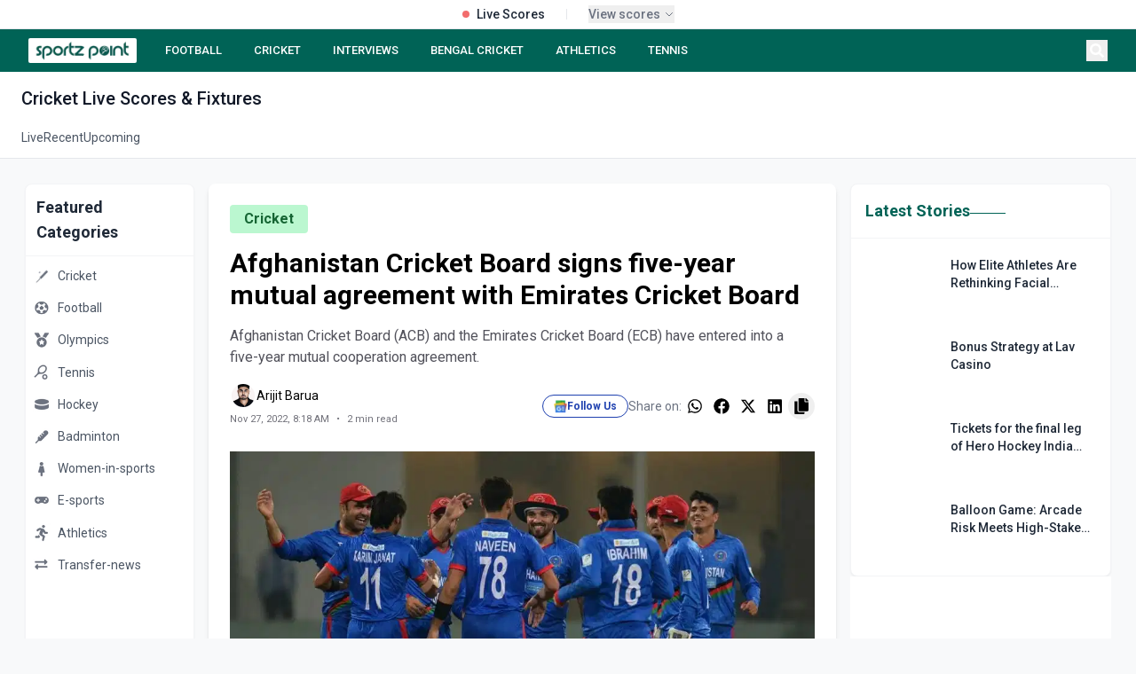

--- FILE ---
content_type: text/html; charset=utf-8
request_url: https://sportzpoint.com/cricket/afghanistan-cricket-board-signs-five-year-mutual-agreement-with-emirates-cricket-board
body_size: 33920
content:
<!DOCTYPE html><html lang="en" class="__variable_372368 __variable_14e21f"><head><meta charSet="utf-8"/><meta charSet="utf-8"/><meta name="viewport" content="width=device-width, initial-scale=1"/><meta name="viewport" content="width=device-width, initial-scale=1"/><link rel="preload" as="image" imageSrcSet="/_next/image?url=https%3A%2F%2Fdmpsza32x691.cloudfront.net%2Fmedia_files%2F35652e5d-9c2a-4e4a-9824-ddd8fde1d269.png&amp;w=32&amp;q=100 1x, /_next/image?url=https%3A%2F%2Fdmpsza32x691.cloudfront.net%2Fmedia_files%2F35652e5d-9c2a-4e4a-9824-ddd8fde1d269.png&amp;w=48&amp;q=100 2x"/><link rel="preload" as="image" imageSrcSet="/_next/image?url=https%3A%2F%2Fdmpsza32x691.cloudfront.net%2Fmedia_files%2F803b9871-227c-4192-a3a6-eb4255500987.png&amp;w=32&amp;q=100 1x, /_next/image?url=https%3A%2F%2Fdmpsza32x691.cloudfront.net%2Fmedia_files%2F803b9871-227c-4192-a3a6-eb4255500987.png&amp;w=48&amp;q=100 2x"/><link rel="preload" as="image" imageSrcSet="/_next/image?url=https%3A%2F%2Fdmpsza32x691.cloudfront.net%2Fmedia_files%2F4a2902f6-546e-4f70-b851-08a6f0e54051.png&amp;w=32&amp;q=100 1x, /_next/image?url=https%3A%2F%2Fdmpsza32x691.cloudfront.net%2Fmedia_files%2F4a2902f6-546e-4f70-b851-08a6f0e54051.png&amp;w=48&amp;q=100 2x"/><link rel="preload" as="image" imageSrcSet="/_next/image?url=https%3A%2F%2Fdmpsza32x691.cloudfront.net%2Fmedia_files%2F565cffee-5ca6-4ada-b039-6fe9586841e2.png&amp;w=32&amp;q=100 1x, /_next/image?url=https%3A%2F%2Fdmpsza32x691.cloudfront.net%2Fmedia_files%2F565cffee-5ca6-4ada-b039-6fe9586841e2.png&amp;w=48&amp;q=100 2x"/><link rel="preload" as="image" imageSrcSet="/_next/image?url=https%3A%2F%2Fdmpsza32x691.cloudfront.net%2Fmedia_files%2F27847a9a-e07e-4759-9c14-700003a4bac5.png&amp;w=32&amp;q=100 1x, /_next/image?url=https%3A%2F%2Fdmpsza32x691.cloudfront.net%2Fmedia_files%2F27847a9a-e07e-4759-9c14-700003a4bac5.png&amp;w=48&amp;q=100 2x"/><link rel="preload" as="image" imageSrcSet="/_next/image?url=https%3A%2F%2Fdmpsza32x691.cloudfront.net%2Fmedia_files%2Ffc79b2bf-ffd4-42f6-9563-8508e1ba0de3.png&amp;w=32&amp;q=100 1x, /_next/image?url=https%3A%2F%2Fdmpsza32x691.cloudfront.net%2Fmedia_files%2Ffc79b2bf-ffd4-42f6-9563-8508e1ba0de3.png&amp;w=48&amp;q=100 2x"/><link rel="preload" as="image" imageSrcSet="/_next/image?url=https%3A%2F%2Fdmpsza32x691.cloudfront.net%2Fmedia_files%2F4933da39-dd01-4636-9fd9-ccf26070a7b7.png&amp;w=32&amp;q=100 1x, /_next/image?url=https%3A%2F%2Fdmpsza32x691.cloudfront.net%2Fmedia_files%2F4933da39-dd01-4636-9fd9-ccf26070a7b7.png&amp;w=48&amp;q=100 2x"/><link rel="preload" as="image" imageSrcSet="/_next/image?url=https%3A%2F%2Fdmpsza32x691.cloudfront.net%2Fmedia_files%2F80df1cc3-0764-4f96-bd10-d0c8bf32e631.png&amp;w=32&amp;q=100 1x, /_next/image?url=https%3A%2F%2Fdmpsza32x691.cloudfront.net%2Fmedia_files%2F80df1cc3-0764-4f96-bd10-d0c8bf32e631.png&amp;w=48&amp;q=100 2x"/><link rel="preload" as="image" imageSrcSet="/_next/image?url=https%3A%2F%2Fdmpsza32x691.cloudfront.net%2Fmedia_files%2F49814795-2764-4c8a-ad3e-98dea625d74f.png&amp;w=32&amp;q=100 1x, /_next/image?url=https%3A%2F%2Fdmpsza32x691.cloudfront.net%2Fmedia_files%2F49814795-2764-4c8a-ad3e-98dea625d74f.png&amp;w=48&amp;q=100 2x"/><link rel="preload" as="image" href="/footer.png"/><link rel="stylesheet" href="/_next/static/css/d1df9c0a182178ff.css" data-precedence="next"/><link rel="stylesheet" href="/_next/static/css/3da441646ae13ead.css" data-precedence="next"/><link rel="stylesheet" href="/_next/static/css/3a24c022f69a36a9.css" data-precedence="next"/><link rel="preload" as="script" fetchPriority="low" href="/_next/static/chunks/webpack-68362a94c657eb95.js"/><script src="/_next/static/chunks/4bd1b696-4b7547452126777d.js" async=""></script><script src="/_next/static/chunks/1517-49a8794e26708796.js" async=""></script><script src="/_next/static/chunks/main-app-8376ab6f3d9eeb18.js" async=""></script><script src="/_next/static/chunks/8e1d74a4-45aedcb856d40271.js" async=""></script><script src="/_next/static/chunks/0e762574-694c974b981ab010.js" async=""></script><script src="/_next/static/chunks/5e22fd23-be838ad3ad44d858.js" async=""></script><script src="/_next/static/chunks/370b0802-76bf23b6d9a7794b.js" async=""></script><script src="/_next/static/chunks/795d4814-95df4a5ca92b8a6f.js" async=""></script><script src="/_next/static/chunks/66ec4792-d0f893770ca02b9f.js" async=""></script><script src="/_next/static/chunks/4839-cbbb82ef4a20451c.js" async=""></script><script src="/_next/static/chunks/5565-c760e6117ae6aaf5.js" async=""></script><script src="/_next/static/chunks/7194-e94e7b889037abc2.js" async=""></script><script src="/_next/static/chunks/2656-8b39b3adf9639ba8.js" async=""></script><script src="/_next/static/chunks/2624-e6c0964f2e1d3676.js" async=""></script><script src="/_next/static/chunks/1120-c2823f331e91904b.js" async=""></script><script src="/_next/static/chunks/app/layout-31272bff22fa760c.js" async=""></script><script src="/_next/static/chunks/app/%5Bslug%5D/page-35dc04bbdd1ed7e2.js" async=""></script><script src="/_next/static/chunks/479ba886-ba5489c1ba4d6927.js" async=""></script><script src="/_next/static/chunks/1262-855ed938493de049.js" async=""></script><script src="/_next/static/chunks/app/page-47456b52e46d6107.js" async=""></script><script src="/_next/static/chunks/9c4e2130-09e24e934fd24ced.js" async=""></script><script src="/_next/static/chunks/53c13509-76db1c5eb59e0e9c.js" async=""></script><script src="/_next/static/chunks/5714-91f12ca9150bb05a.js" async=""></script><script src="/_next/static/chunks/9566-de5445f8a1b3b4e1.js" async=""></script><script src="/_next/static/chunks/app/%5Bslug%5D/%5Bid%5D/page-48672def52c2527d.js" async=""></script><link rel="preload" href="https://www.googletagmanager.com/gtag/js?id=G-DTKYD8VXK1" as="script"/><link rel="preload" href="https://www.googletagmanager.com/gtag/js?id=G-V69PJK5P63" as="script"/><link rel="preload" href="https://analytics.ahrefs.com/analytics.js" as="script"/><link rel="preload" href="https://pagead2.googlesyndication.com/pagead/js/adsbygoogle.js?client=ca-pub-4586033221396579" as="script"/><link rel="preload" as="image" href="/linkedin.svg"/><link rel="preload" as="image" href="/instagram.svg"/><link rel="preload" as="image" href="/twitter.svg"/><link rel="preload" as="image" href="/youtube.svg"/><meta name="next-size-adjust"/><title>Afghanistan Cricket Board signs five-year mutual agreement with Emirates Cricket Board</title><meta name="description" content="Afghanistan Cricket Board (ACB) and the Emirates Cricket Board (ECB) have entered into a five-year mutual cooperation agreement."/><meta name="twitter:card" content="summary_large_image"/><meta name="twitter:site" content="@sportz_point"/><meta name="twitter:title" content="Afghanistan Cricket Board signs five-year mutual agreement with Emirat"/><meta name="twitter:description" content="Afghanistan Cricket Board (ACB) and the Emirates Cricket Board (ECB) have entered into a five-year mutual cooperation agreement."/><meta name="twitter:image" content="https://dmpsza32x691.cloudfront.net/post_banners/87eb02ced5a6a0dd6478de176c6979a91deb9092de104c9758ccaa22a9bc575a.webp"/><meta name="twitter:creator" content="@sportz_point"/><meta name="twitter:url" content="https://sportzpoint.com/cricket/afghanistan-cricket-board-signs-five-year-mutual-agreement-with-emirates-cricket-board"/><link rel="canonical" href="https://sportzpoint.com/cricket/afghanistan-cricket-board-signs-five-year-mutual-agreement-with-emirates-cricket-board"/><meta property="og:title" content="Afghanistan Cricket Board signs five-year mutual agreement with Emirates Cricket Board"/><meta property="og:description" content="Afghanistan Cricket Board (ACB) and the Emirates Cricket Board (ECB) have entered into a five-year mutual cooperation agreement."/><meta property="og:url" content="https://sportzpoint.com/cricket/afghanistan-cricket-board-signs-five-year-mutual-agreement-with-emirates-cricket-board"/><meta property="og:site_name" content="Sportzpoint"/><meta property="og:image" content="https://dmpsza32x691.cloudfront.net/post_banners/87eb02ced5a6a0dd6478de176c6979a91deb9092de104c9758ccaa22a9bc575a.webp"/><meta property="og:image:width" content="1200"/><meta property="og:image:height" content="630"/><meta property="og:image:alt" content="Afghanistan Cricket Board signs five-year mutual agreement with Emirates Cricket Board"/><meta property="og:type" content="article"/><meta name="twitter:card" content="summary_large_image"/><meta name="twitter:title" content="Afghanistan Cricket Board signs five-year mutual agreement with Emirates Cricket Board"/><meta name="twitter:description" content="Afghanistan Cricket Board (ACB) and the Emirates Cricket Board (ECB) have entered into a five-year mutual cooperation agreement."/><meta name="twitter:image" content="https://dmpsza32x691.cloudfront.net/post_banners/87eb02ced5a6a0dd6478de176c6979a91deb9092de104c9758ccaa22a9bc575a.webp"/><meta name="twitter:image:width" content="1200"/><meta name="twitter:image:height" content="630"/><meta name="twitter:image:alt" content="Afghanistan Cricket Board signs five-year mutual agreement with Emirates Cricket Board"/><link rel="icon" href="/favicon.ico" type="image/x-icon" sizes="512x512"/><!--$--><!--/$--><script><script data-cfasync="false" type="text/javascript" id="clever-core">     /* <![CDATA[ */     (function (document, window) {         var a, c = document.createElement("script"), f = window.frameElement;          c.id= "CleverCoreLoader91447";         c.src = "https://scripts.cleverwebserver.com/984eef880a695b71606b01314a1db597.js";         c.async = !0;         c.type = "text/javascript";         c.setAttribute("data-target",window.name|| (f && f.getAttribute("id")));         c.setAttribute("data-callback", "put-your-callback-function-here");         c.setAttribute("data-callback-url-click", "put-your-click-macro-here");         c.setAttribute("data-callback-url-view", "put-your-view-macro-here");         try {             a = parent.document.getElementsByTagName("script")[0] || document.getElementsByTagName("script")[0];         } catch (e) {             a = !1;         }         a || (a = document.getElementsByTagName("head")[0] || document.getElementsByTagName("body")[0]);         a.parentNode.insertBefore(c, a);     })(document, window);     /* ]]> */ </script></script><script><script data-cfasync="false" type="text/javascript" id="clever-core"> /* <![CDATA[ */     (function (document, window) {         var a, c = document.createElement("script"), f = window.frameElement;          c.id = "CleverCoreLoader97022";         c.src = "https://scripts.cleverwebserver.com/410fd9e4141e97c54fb9c6ff79321f53.js";          c.async = !0;         c.type = "text/javascript";         c.setAttribute("data-target", window.name || (f && f.getAttribute("id")));         c.setAttribute("data-callback", "put-your-callback-function-here");         c.setAttribute("data-callback-url-click", "put-your-click-macro-here");         c.setAttribute("data-callback-url-view", "put-your-view-macro-here");          try {             a = parent.document.getElementsByTagName("script")[0] || document.getElementsByTagName("script")[0];         } catch (e) {             a = !1;         }          a || (a = document.getElementsByTagName("head")[0] || document.getElementsByTagName("body")[0]);         a.parentNode.insertBefore(c, a);     })(document, window); /* ]]> */ </script></script><script></script><script src="/_next/static/chunks/polyfills-42372ed130431b0a.js" noModule=""></script></head><body class="flex flex-col min-h-screen"><div></div><div class="static  w-full bg-white border-b border-gray-200 relative z-[60]"><div class="container mx-auto"><div class="flex items-center justify-center h-8 px-4"><div class="flex items-center space-x-6"><div class="flex items-center space-x-2"><div class="w-2 h-2 bg-red-500 rounded-full animate-pulse"></div><span class="text-sm font-medium text-gray-800">Live Scores</span></div><div class="h-3 w-px bg-gray-200"></div><button class="flex items-center space-x-1 text-xs text-gray-500 hover:text-gray-700" tabindex="0"><span class="font-medium text-sm">View scores</span><div><svg class="w-3 h-3" fill="none" stroke="currentColor" viewBox="0 0 24 24"><path stroke-linecap="round" stroke-linejoin="round" stroke-width="2" d="M19 9l-7 7-7-7"></path></svg></div></button></div></div></div></div><nav class="block sticky top-0 z-[998]"><div class="bg-[#006356] text-white"><div class="container mx-auto px-4 lg:px-8"><div class="flex items-center justify-between h-12"><div class="flex-shrink-0"><a class="flex items-center cursor-pointer" href="/"><div class="bg-white py-0.5 px-1.5 rounded-sm hover:opacity-90 transition-opacity"><img alt="SportzPoint" width="110" height="32" decoding="async" data-nimg="1" class="h-6 w-auto" style="color:transparent" srcSet="/_next/image?url=%2Fnav.webp&amp;w=128&amp;q=75 1x, /_next/image?url=%2Fnav.webp&amp;w=256&amp;q=75 2x" src="/_next/image?url=%2Fnav.webp&amp;w=256&amp;q=75"/></div></a></div><div class="hidden lg:flex flex-1 justify-start space-x-5 ml-6"><a class="text-white hover:text-gray-200 px-2 py-1 text-[13px] font-medium  whitespace-nowrap" href="/football">FOOTBALL</a><a class="text-white hover:text-gray-200 px-2 py-1 text-[13px] font-medium  whitespace-nowrap" href="/cricket">CRICKET</a><a class="text-white hover:text-gray-200 px-2 py-1 text-[13px] font-medium  whitespace-nowrap" href="tags/sportz-point-speaks">INTERVIEWS</a><a class="text-white hover:text-gray-200 px-2 py-1 text-[13px] font-medium  whitespace-nowrap" href="/tags/bengal-cricket">BENGAL CRICKET</a><a class="text-white hover:text-gray-200 px-2 py-1 text-[13px] font-medium  whitespace-nowrap" href="/athletics">ATHLETICS</a><a class="text-white hover:text-gray-200 px-2 py-1 text-[13px] font-medium  whitespace-nowrap" href="/tennis">TENNIS</a></div><div class="flex items-center space-x-2"><button class="text-white hover:text-gray-200 p-1" aria-label="Search"><svg stroke="currentColor" fill="currentColor" stroke-width="0" viewBox="0 0 512 512" class="h-4 w-4" height="1em" width="1em" xmlns="http://www.w3.org/2000/svg"><path d="M505 442.7L405.3 343c-4.5-4.5-10.6-7-17-7H372c27.6-35.3 44-79.7 44-128C416 93.1 322.9 0 208 0S0 93.1 0 208s93.1 208 208 208c48.3 0 92.7-16.4 128-44v16.3c0 6.4 2.5 12.5 7 17l99.7 99.7c9.4 9.4 24.6 9.4 33.9 0l28.3-28.3c9.4-9.4 9.4-24.6.1-34zM208 336c-70.7 0-128-57.2-128-128 0-70.7 57.2-128 128-128 70.7 0 128 57.2 128 128 0 70.7-57.2 128-128 128z"></path></svg></button><button class="lg:hidden text-white hover:text-gray-200 p-1" aria-label="Menu"><svg stroke="currentColor" fill="currentColor" stroke-width="0" viewBox="0 0 20 20" aria-hidden="true" class="h-6 w-6" height="1em" width="1em" xmlns="http://www.w3.org/2000/svg"><path fill-rule="evenodd" d="M3 5a1 1 0 011-1h12a1 1 0 110 2H4a1 1 0 01-1-1zM3 10a1 1 0 011-1h12a1 1 0 110 2H4a1 1 0 01-1-1zM9 15a1 1 0 011-1h6a1 1 0 110 2h-6a1 1 0 01-1-1z" clip-rule="evenodd"></path></svg></button></div></div></div></div></nav><div class="bg-white border-b border-gray-200"><div class="container mx-auto px-6"><h1 class="text-xl font-medium text-gray-900 pt-4 pb-2"><span class="capitalize">cricket</span> Live Scores &amp; Fixtures</h1><div class="flex gap-8"><a class="text-sm py-3 transition-colors border-b-2 -mb-px text-gray-600 border-transparent hover:text-[#006356]" href="/cricket/score/live">Live</a><a class="text-sm py-3 transition-colors border-b-2 -mb-px text-gray-600 border-transparent hover:text-[#006356]" href="/cricket/score/recent">Recent</a><a class="text-sm py-3 transition-colors border-b-2 -mb-px text-gray-600 border-transparent hover:text-[#006356]" href="/cricket/score/upcoming">Upcoming</a></div></div></div><main class="container mx-auto px-3 lg:px-7 mb-7"><div class="grid grid-cols-1 lg:grid-cols-12 gap-4"><aside class="hidden lg:block lg:col-span-2 mt-7"><div class="sticky top-[76px]"><div class="bg-white rounded-lg shadow-sm border border-gray-100"><div class="p-3 border-b border-gray-100"><h2 class="text-lg font-semibold text-gray-800">Featured Categories</h2></div><div class="py-1"><a class="block" href="/cricket"><div class="flex items-center px-2 py-2 hover:bg-gray-50 transition-colors duration-200 group"><span class="text-gray-500 group-hover:text-[#006356] transition-colors duration-200"><img alt="Cricket" width="20" height="20" decoding="async" data-nimg="1" style="color:transparent" srcSet="/_next/image?url=https%3A%2F%2Fdmpsza32x691.cloudfront.net%2Fmedia_files%2Fbf90556d-1853-44e7-aa29-62b211595de1.png&amp;w=32&amp;q=100 1x, /_next/image?url=https%3A%2F%2Fdmpsza32x691.cloudfront.net%2Fmedia_files%2Fbf90556d-1853-44e7-aa29-62b211595de1.png&amp;w=48&amp;q=100 2x" src="/_next/image?url=https%3A%2F%2Fdmpsza32x691.cloudfront.net%2Fmedia_files%2Fbf90556d-1853-44e7-aa29-62b211595de1.png&amp;w=48&amp;q=100"/></span><span class="ml-2 text-sm text-gray-600 group-hover:text-gray-900 transition-colors duration-200">Cricket</span></div></a><a class="block" href="/football"><div class="flex items-center px-2 py-2 hover:bg-gray-50 transition-colors duration-200 group"><span class="text-gray-500 group-hover:text-[#006356] transition-colors duration-200"><img alt="Football" width="20" height="20" decoding="async" data-nimg="1" style="color:transparent" srcSet="/_next/image?url=https%3A%2F%2Fdmpsza32x691.cloudfront.net%2Fmedia_files%2F35652e5d-9c2a-4e4a-9824-ddd8fde1d269.png&amp;w=32&amp;q=100 1x, /_next/image?url=https%3A%2F%2Fdmpsza32x691.cloudfront.net%2Fmedia_files%2F35652e5d-9c2a-4e4a-9824-ddd8fde1d269.png&amp;w=48&amp;q=100 2x" src="/_next/image?url=https%3A%2F%2Fdmpsza32x691.cloudfront.net%2Fmedia_files%2F35652e5d-9c2a-4e4a-9824-ddd8fde1d269.png&amp;w=48&amp;q=100"/></span><span class="ml-2 text-sm text-gray-600 group-hover:text-gray-900 transition-colors duration-200">Football</span></div></a><a class="block" href="/olympics"><div class="flex items-center px-2 py-2 hover:bg-gray-50 transition-colors duration-200 group"><span class="text-gray-500 group-hover:text-[#006356] transition-colors duration-200"><img alt="Olympics" width="20" height="20" decoding="async" data-nimg="1" style="color:transparent" srcSet="/_next/image?url=https%3A%2F%2Fdmpsza32x691.cloudfront.net%2Fmedia_files%2F803b9871-227c-4192-a3a6-eb4255500987.png&amp;w=32&amp;q=100 1x, /_next/image?url=https%3A%2F%2Fdmpsza32x691.cloudfront.net%2Fmedia_files%2F803b9871-227c-4192-a3a6-eb4255500987.png&amp;w=48&amp;q=100 2x" src="/_next/image?url=https%3A%2F%2Fdmpsza32x691.cloudfront.net%2Fmedia_files%2F803b9871-227c-4192-a3a6-eb4255500987.png&amp;w=48&amp;q=100"/></span><span class="ml-2 text-sm text-gray-600 group-hover:text-gray-900 transition-colors duration-200">Olympics</span></div></a><a class="block" href="/tennis"><div class="flex items-center px-2 py-2 hover:bg-gray-50 transition-colors duration-200 group"><span class="text-gray-500 group-hover:text-[#006356] transition-colors duration-200"><img alt="Tennis" width="20" height="20" decoding="async" data-nimg="1" style="color:transparent" srcSet="/_next/image?url=https%3A%2F%2Fdmpsza32x691.cloudfront.net%2Fmedia_files%2F4a2902f6-546e-4f70-b851-08a6f0e54051.png&amp;w=32&amp;q=100 1x, /_next/image?url=https%3A%2F%2Fdmpsza32x691.cloudfront.net%2Fmedia_files%2F4a2902f6-546e-4f70-b851-08a6f0e54051.png&amp;w=48&amp;q=100 2x" src="/_next/image?url=https%3A%2F%2Fdmpsza32x691.cloudfront.net%2Fmedia_files%2F4a2902f6-546e-4f70-b851-08a6f0e54051.png&amp;w=48&amp;q=100"/></span><span class="ml-2 text-sm text-gray-600 group-hover:text-gray-900 transition-colors duration-200">Tennis</span></div></a><a class="block" href="/hockey"><div class="flex items-center px-2 py-2 hover:bg-gray-50 transition-colors duration-200 group"><span class="text-gray-500 group-hover:text-[#006356] transition-colors duration-200"><img alt="Hockey" width="20" height="20" decoding="async" data-nimg="1" style="color:transparent" srcSet="/_next/image?url=https%3A%2F%2Fdmpsza32x691.cloudfront.net%2Fmedia_files%2F565cffee-5ca6-4ada-b039-6fe9586841e2.png&amp;w=32&amp;q=100 1x, /_next/image?url=https%3A%2F%2Fdmpsza32x691.cloudfront.net%2Fmedia_files%2F565cffee-5ca6-4ada-b039-6fe9586841e2.png&amp;w=48&amp;q=100 2x" src="/_next/image?url=https%3A%2F%2Fdmpsza32x691.cloudfront.net%2Fmedia_files%2F565cffee-5ca6-4ada-b039-6fe9586841e2.png&amp;w=48&amp;q=100"/></span><span class="ml-2 text-sm text-gray-600 group-hover:text-gray-900 transition-colors duration-200">Hockey</span></div></a><a class="block" href="/badminton"><div class="flex items-center px-2 py-2 hover:bg-gray-50 transition-colors duration-200 group"><span class="text-gray-500 group-hover:text-[#006356] transition-colors duration-200"><img alt="Badminton" width="20" height="20" decoding="async" data-nimg="1" style="color:transparent" srcSet="/_next/image?url=https%3A%2F%2Fdmpsza32x691.cloudfront.net%2Fmedia_files%2F27847a9a-e07e-4759-9c14-700003a4bac5.png&amp;w=32&amp;q=100 1x, /_next/image?url=https%3A%2F%2Fdmpsza32x691.cloudfront.net%2Fmedia_files%2F27847a9a-e07e-4759-9c14-700003a4bac5.png&amp;w=48&amp;q=100 2x" src="/_next/image?url=https%3A%2F%2Fdmpsza32x691.cloudfront.net%2Fmedia_files%2F27847a9a-e07e-4759-9c14-700003a4bac5.png&amp;w=48&amp;q=100"/></span><span class="ml-2 text-sm text-gray-600 group-hover:text-gray-900 transition-colors duration-200">Badminton</span></div></a><a class="block" href="/women-in-sports"><div class="flex items-center px-2 py-2 hover:bg-gray-50 transition-colors duration-200 group"><span class="text-gray-500 group-hover:text-[#006356] transition-colors duration-200"><img alt="Women-in-sports" width="20" height="20" decoding="async" data-nimg="1" style="color:transparent" srcSet="/_next/image?url=https%3A%2F%2Fdmpsza32x691.cloudfront.net%2Fmedia_files%2Ffc79b2bf-ffd4-42f6-9563-8508e1ba0de3.png&amp;w=32&amp;q=100 1x, /_next/image?url=https%3A%2F%2Fdmpsza32x691.cloudfront.net%2Fmedia_files%2Ffc79b2bf-ffd4-42f6-9563-8508e1ba0de3.png&amp;w=48&amp;q=100 2x" src="/_next/image?url=https%3A%2F%2Fdmpsza32x691.cloudfront.net%2Fmedia_files%2Ffc79b2bf-ffd4-42f6-9563-8508e1ba0de3.png&amp;w=48&amp;q=100"/></span><span class="ml-2 text-sm text-gray-600 group-hover:text-gray-900 transition-colors duration-200">Women-in-sports</span></div></a><a class="block" href="/e-sports"><div class="flex items-center px-2 py-2 hover:bg-gray-50 transition-colors duration-200 group"><span class="text-gray-500 group-hover:text-[#006356] transition-colors duration-200"><img alt="E-sports" width="20" height="20" decoding="async" data-nimg="1" style="color:transparent" srcSet="/_next/image?url=https%3A%2F%2Fdmpsza32x691.cloudfront.net%2Fmedia_files%2F4933da39-dd01-4636-9fd9-ccf26070a7b7.png&amp;w=32&amp;q=100 1x, /_next/image?url=https%3A%2F%2Fdmpsza32x691.cloudfront.net%2Fmedia_files%2F4933da39-dd01-4636-9fd9-ccf26070a7b7.png&amp;w=48&amp;q=100 2x" src="/_next/image?url=https%3A%2F%2Fdmpsza32x691.cloudfront.net%2Fmedia_files%2F4933da39-dd01-4636-9fd9-ccf26070a7b7.png&amp;w=48&amp;q=100"/></span><span class="ml-2 text-sm text-gray-600 group-hover:text-gray-900 transition-colors duration-200">E-sports</span></div></a><a class="block" href="/athletics"><div class="flex items-center px-2 py-2 hover:bg-gray-50 transition-colors duration-200 group"><span class="text-gray-500 group-hover:text-[#006356] transition-colors duration-200"><img alt="Athletics" width="20" height="20" decoding="async" data-nimg="1" style="color:transparent" srcSet="/_next/image?url=https%3A%2F%2Fdmpsza32x691.cloudfront.net%2Fmedia_files%2F80df1cc3-0764-4f96-bd10-d0c8bf32e631.png&amp;w=32&amp;q=100 1x, /_next/image?url=https%3A%2F%2Fdmpsza32x691.cloudfront.net%2Fmedia_files%2F80df1cc3-0764-4f96-bd10-d0c8bf32e631.png&amp;w=48&amp;q=100 2x" src="/_next/image?url=https%3A%2F%2Fdmpsza32x691.cloudfront.net%2Fmedia_files%2F80df1cc3-0764-4f96-bd10-d0c8bf32e631.png&amp;w=48&amp;q=100"/></span><span class="ml-2 text-sm text-gray-600 group-hover:text-gray-900 transition-colors duration-200">Athletics</span></div></a><a class="block" href="/transfer-news"><div class="flex items-center px-2 py-2 hover:bg-gray-50 transition-colors duration-200 group"><span class="text-gray-500 group-hover:text-[#006356] transition-colors duration-200"><img alt="Transfer-news" width="20" height="20" decoding="async" data-nimg="1" style="color:transparent" srcSet="/_next/image?url=https%3A%2F%2Fdmpsza32x691.cloudfront.net%2Fmedia_files%2F49814795-2764-4c8a-ad3e-98dea625d74f.png&amp;w=32&amp;q=100 1x, /_next/image?url=https%3A%2F%2Fdmpsza32x691.cloudfront.net%2Fmedia_files%2F49814795-2764-4c8a-ad3e-98dea625d74f.png&amp;w=48&amp;q=100 2x" src="/_next/image?url=https%3A%2F%2Fdmpsza32x691.cloudfront.net%2Fmedia_files%2F49814795-2764-4c8a-ad3e-98dea625d74f.png&amp;w=48&amp;q=100"/></span><span class="ml-2 text-sm text-gray-600 group-hover:text-gray-900 transition-colors duration-200">Transfer-news</span></div></a></div></div><div class="mt-4"><div class="bg-white rounded-lg shadow-sm border border-gray-100"><div class="p-3 border-b border-gray-100"><h2 class="text-lg font-semibold text-gray-800">Follow Us</h2></div><div class="py-1"><a target="_blank" rel="noopener noreferrer" class="flex items-center px-2 py-2 hover:bg-gray-50 transition-colors duration-200 group" href="https://news.google.com/publications/CAAqBwgKMKDuqAswkvnAAw?ceid=IN:en&amp;oc=3"><span class="w-5 h-5 flex items-center justify-center text-blue-800"><img alt="google news" loading="lazy" width="15" height="15" decoding="async" data-nimg="1" class="opacity-80" style="color:transparent" srcSet="/_next/image?url=%2Ficon%2Fgoogle_news.png&amp;w=16&amp;q=75 1x, /_next/image?url=%2Ficon%2Fgoogle_news.png&amp;w=32&amp;q=75 2x" src="/_next/image?url=%2Ficon%2Fgoogle_news.png&amp;w=32&amp;q=75"/></span><span class="ml-2 text-sm text-gray-600 group-hover:text-gray-900 transition-colors duration-200">Google News</span></a><a target="_blank" rel="noopener noreferrer" class="flex items-center px-2 py-2 hover:bg-gray-50 transition-colors duration-200 group" href="https://www.facebook.com/sportzpointcricket"><span class="w-5 h-5 flex items-center justify-center text-blue-600"><svg stroke="currentColor" fill="currentColor" stroke-width="0" viewBox="0 0 320 512" class="opacity-80" height="1em" width="1em" xmlns="http://www.w3.org/2000/svg"><path d="M279.14 288l14.22-92.66h-88.91v-60.13c0-25.35 12.42-50.06 52.24-50.06h40.42V6.26S260.43 0 225.36 0c-73.22 0-121.08 44.38-121.08 124.72v70.62H22.89V288h81.39v224h100.17V288z"></path></svg></span><span class="ml-2 text-sm text-gray-600 group-hover:text-gray-900 transition-colors duration-200">Facebook</span></a><a target="_blank" rel="noopener noreferrer" class="flex items-center px-2 py-2 hover:bg-gray-50 transition-colors duration-200 group" href="https://x.com/sportz_point"><span class="w-5 h-5 flex items-center justify-center text-sky-500"><svg stroke="currentColor" fill="currentColor" stroke-width="0" viewBox="0 0 512 512" class="opacity-80" height="1em" width="1em" xmlns="http://www.w3.org/2000/svg"><path d="M459.37 151.716c.325 4.548.325 9.097.325 13.645 0 138.72-105.583 298.558-298.558 298.558-59.452 0-114.68-17.219-161.137-47.106 8.447.974 16.568 1.299 25.34 1.299 49.055 0 94.213-16.568 130.274-44.832-46.132-.975-84.792-31.188-98.112-72.772 6.498.974 12.995 1.624 19.818 1.624 9.421 0 18.843-1.3 27.614-3.573-48.081-9.747-84.143-51.98-84.143-102.985v-1.299c13.969 7.797 30.214 12.67 47.431 13.319-28.264-18.843-46.781-51.005-46.781-87.391 0-19.492 5.197-37.36 14.294-52.954 51.655 63.675 129.3 105.258 216.365 109.807-1.624-7.797-2.599-15.918-2.599-24.04 0-57.828 46.782-104.934 104.934-104.934 30.213 0 57.502 12.67 76.67 33.137 23.715-4.548 46.456-13.32 66.599-25.34-7.798 24.366-24.366 44.833-46.132 57.827 21.117-2.273 41.584-8.122 60.426-16.243-14.292 20.791-32.161 39.308-52.628 54.253z"></path></svg></span><span class="ml-2 text-sm text-gray-600 group-hover:text-gray-900 transition-colors duration-200">X (Twitter)</span></a><a target="_blank" rel="noopener noreferrer" class="flex items-center px-2 py-2 hover:bg-gray-50 transition-colors duration-200 group" href="https://api.whatsapp.com/send?text=https://sportzpoint.com"><span class="w-5 h-5 flex items-center justify-center text-[#006356]"><svg stroke="currentColor" fill="currentColor" stroke-width="0" viewBox="0 0 448 512" class="opacity-80" height="1em" width="1em" xmlns="http://www.w3.org/2000/svg"><path d="M380.9 97.1C339 55.1 283.2 32 223.9 32c-122.4 0-222 99.6-222 222 0 39.1 10.2 77.3 29.6 111L0 480l117.7-30.9c32.4 17.7 68.9 27 106.1 27h.1c122.3 0 224.1-99.6 224.1-222 0-59.3-25.2-115-67.1-157zm-157 341.6c-33.2 0-65.7-8.9-94-25.7l-6.7-4-69.8 18.3L72 359.2l-4.4-7c-18.5-29.4-28.2-63.3-28.2-98.2 0-101.7 82.8-184.5 184.6-184.5 49.3 0 95.6 19.2 130.4 54.1 34.8 34.9 56.2 81.2 56.1 130.5 0 101.8-84.9 184.6-186.6 184.6zm101.2-138.2c-5.5-2.8-32.8-16.2-37.9-18-5.1-1.9-8.8-2.8-12.5 2.8-3.7 5.6-14.3 18-17.6 21.8-3.2 3.7-6.5 4.2-12 1.4-32.6-16.3-54-29.1-75.5-66-5.7-9.8 5.7-9.1 16.3-30.3 1.8-3.7.9-6.9-.5-9.7-1.4-2.8-12.5-30.1-17.1-41.2-4.5-10.8-9.1-9.3-12.5-9.5-3.2-.2-6.9-.2-10.6-.2-3.7 0-9.7 1.4-14.8 6.9-5.1 5.6-19.4 19-19.4 46.3 0 27.3 19.9 53.7 22.6 57.4 2.8 3.7 39.1 59.7 94.8 83.8 35.2 15.2 49 16.5 66.6 13.9 10.7-1.6 32.8-13.4 37.4-26.4 4.6-13 4.6-24.1 3.2-26.4-1.3-2.5-5-3.9-10.5-6.6z"></path></svg></span><span class="ml-2 text-sm text-gray-600 group-hover:text-gray-900 transition-colors duration-200">WhatsApp</span></a></div></div></div></div></aside><div class="lg:col-span-7 col-span-1 mt-7"><div><div></div></div></div><div class="lg:col-span-3 col-span-1 mt-7"><div class="mb-6"><div class="bg-white rounded-lg shadow-sm border border-gray-100 h-full"><div class="p-4 border-b border-gray-100"><div class="flex gap-2 items-center"><h2 class="text-lg font-semibold text-[#006356]">Latest Stories</h2><div class="w-10 h-[1px] bg-[#006356] mt-1"></div></div></div><div class="py-3"><div class="flex flex-col space-y-3"></div></div></div></div><div class="sticky top-[76px]"><div class="bg-white rounded-lg p-6 shadow-sm"><div class="flex flex-col items-start"><h2 class="text-xl font-bold text-[#006356] mb-2">Subscribe Newsletter</h2><div class="w-10 h-[1px] bg-[#006356] mb-4"></div><p class="text-sm text-gray-600 mb-4">Get the latest sports updates and news delivered directly to your inbox.</p><form class="w-full space-y-3"><input type="email" placeholder="Enter your email" class="w-full px-4 py-2 border border-gray-200 rounded-lg focus:outline-none focus:border-[#006356]" required="" value=""/><button type="submit" class="w-full bg-[#006356] text-white py-2 px-4 rounded-lg hover:bg-[#005347] transition-colors disabled:opacity-50">Subscribe</button></form></div></div></div></div></div></main><footer class="bg-[#006356] text-white mt-auto pt-10"><div class="max-w-7xl mx-auto px-4 pb-4"><div class="flex justify-between items-center mb-10"><div class="h-14"><img src="/footer.png" alt="SportzPoint" width="180" height="45" class="object-contain w-auto h-full"/></div><div class="flex items-center gap-6 h-14"><a class="hover:opacity-80" href="https://www.linkedin.com/company/sportzpoint"><img src="/linkedin.svg" alt="LinkedIn" width="22" height="22"/></a><a class="hover:opacity-80" href="https://www.instagram.com/sportzpoint"><img src="/instagram.svg" alt="Instagram" width="22" height="22"/></a><a class="hover:opacity-80" href="https://twitter.com/sportz_point"><img src="/twitter.svg" alt="Twitter" width="22" height="22"/></a><a class="hover:opacity-80" href="https://www.youtube.com/@sportzpoint"><img src="/youtube.svg" alt="YouTube" width="22" height="22"/></a></div></div><div class="mb-10"><h3 class="text-lg font-bold uppercase mb-4">Quick Links</h3><ul class="flex flex-wrap gap-x-8 gap-y-3"><li class="flex items-center"><span class="mr-2 text-sm">•</span><a class="text-zinc-200 hover:text-white text-sm" href="/about-us">About Us</a></li><li class="flex items-center"><span class="mr-2 text-sm">•</span><a class="text-zinc-200 hover:text-white text-sm" href="/faq">FAQ</a></li><li class="flex items-center"><span class="mr-2 text-sm">•</span><a class="text-zinc-200 hover:text-white text-sm" href="/partners">Partners</a></li><li class="flex items-center"><span class="mr-2 text-sm">•</span><a class="text-zinc-200 hover:text-white text-sm" href="/disclaimer">Disclaimer</a></li><li class="flex items-center"><span class="mr-2 text-sm">•</span><a class="text-zinc-200 hover:text-white text-sm" href="/privacy">Privacy Policy</a></li><li class="flex items-center"><span class="mr-2 text-sm">•</span><a class="text-zinc-200 hover:text-white text-sm" href="/contact">Contact</a></li><li class="flex items-center"><span class="mr-2 text-sm">•</span><a class="text-zinc-200 hover:text-white text-sm" href="/advertise">Advertise with Us</a></li><li class="flex items-center"><span class="mr-2 text-sm">•</span><a class="text-zinc-200 hover:text-white text-sm" href="/sports-guest-post">Sports Guest Post</a></li></ul></div><div class="mb-10"><h3 class="text-lg font-bold uppercase mb-4">Latest Stories</h3><div class="grid grid-cols-1 md:grid-cols-2 lg:grid-cols-3 gap-3"></div></div><div class="border-t border-[#007e6c] py-4 px-4"><div class="text-sm flex items-center justify-center flex-wrap gap-1 text-zinc-200 text-center">Made with<span role="img" aria-label="love" class="text-yellow-500 mx-1">💛</span>by<a href="https://github.com/adaptedbrains" target="_blank" rel="noopener noreferrer" class="text-white hover:text-zinc-300 font-medium lowercase ml-1">adapted brains</a></div></div></div></footer><nav class="fixed bottom-0 left-0 w-full bg-white text-black md:hidden border-t border-[#006356]  "><div class="flex justify-around py-2"><div class="relative flex flex-col items-center cursor-pointer px-2" tabindex="0"><a href="/"><div class="flex flex-col items-center"><img alt="Home" loading="lazy" width="24" height="24" decoding="async" data-nimg="1" class="mb-1" style="color:transparent" srcSet="/_next/image?url=%2Ficon%2Fsportz_Point_New_icon_active.png&amp;w=32&amp;q=75 1x, /_next/image?url=%2Ficon%2Fsportz_Point_New_icon_active.png&amp;w=48&amp;q=75 2x" src="/_next/image?url=%2Ficon%2Fsportz_Point_New_icon_active.png&amp;w=48&amp;q=75"/><span class="text-xs text-[#006356] font-semibold">Home</span></div></a><div class="absolute -bottom-2 left-1/2 transform -translate-x-1/2 w-10 h-1 bg-[#006356] "></div></div><div class="relative flex flex-col items-center cursor-pointer px-2" tabindex="0"><a href="/cricket"><div class="flex flex-col items-center"><img alt="Cricket" loading="lazy" width="24" height="24" decoding="async" data-nimg="1" class="mb-1" style="color:transparent" srcSet="/_next/image?url=https%3A%2F%2Fdmpsza32x691.cloudfront.net%2Fmedia_files%2F7538026c-80e8-4ecf-97f1-040a15f333d1.png&amp;w=32&amp;q=75 1x, /_next/image?url=https%3A%2F%2Fdmpsza32x691.cloudfront.net%2Fmedia_files%2F7538026c-80e8-4ecf-97f1-040a15f333d1.png&amp;w=48&amp;q=75 2x" src="/_next/image?url=https%3A%2F%2Fdmpsza32x691.cloudfront.net%2Fmedia_files%2F7538026c-80e8-4ecf-97f1-040a15f333d1.png&amp;w=48&amp;q=75"/><span class="text-xs text-zinc-800">Cricket</span></div></a></div><div class="relative flex flex-col items-center cursor-pointer px-2" tabindex="0"><a href="/football"><div class="flex flex-col items-center"><img alt="Football" loading="lazy" width="24" height="24" decoding="async" data-nimg="1" class="mb-1" style="color:transparent" srcSet="/_next/image?url=https%3A%2F%2Fdmpsza32x691.cloudfront.net%2Fmedia_files%2F5fb2361a-3fa0-4a43-b166-fd6666a1b098.png&amp;w=32&amp;q=75 1x, /_next/image?url=https%3A%2F%2Fdmpsza32x691.cloudfront.net%2Fmedia_files%2F5fb2361a-3fa0-4a43-b166-fd6666a1b098.png&amp;w=48&amp;q=75 2x" src="/_next/image?url=https%3A%2F%2Fdmpsza32x691.cloudfront.net%2Fmedia_files%2F5fb2361a-3fa0-4a43-b166-fd6666a1b098.png&amp;w=48&amp;q=75"/><span class="text-xs text-zinc-800">Football</span></div></a></div><div class="relative flex flex-col items-center cursor-pointer px-2" tabindex="0"><a href="/tags/sportz-point-speaks"><div class="flex flex-col items-center"><img alt="Exclusive" loading="lazy" width="24" height="24" decoding="async" data-nimg="1" class="mb-1" style="color:transparent" srcSet="/_next/image?url=https%3A%2F%2Fdmpsza32x691.cloudfront.net%2Fmedia_files%2F12a0e7a8-13c1-448e-88d2-972fd0b5f0d5.png&amp;w=32&amp;q=75 1x, /_next/image?url=https%3A%2F%2Fdmpsza32x691.cloudfront.net%2Fmedia_files%2F12a0e7a8-13c1-448e-88d2-972fd0b5f0d5.png&amp;w=48&amp;q=75 2x" src="/_next/image?url=https%3A%2F%2Fdmpsza32x691.cloudfront.net%2Fmedia_files%2F12a0e7a8-13c1-448e-88d2-972fd0b5f0d5.png&amp;w=48&amp;q=75"/><span class="text-xs text-zinc-800">Exclusive</span></div></a></div></div></nav><script data-cfasync="false" type="text/javascript" id="clever-core">
          (function (document, window) { 
              var a, c = document.createElement("script"), f = window.frameElement; 
       
              c.id= "CleverCoreLoader91447"; 
              c.src = "https://scripts.cleverwebserver.com/984eef880a695b71606b01314a1db597.js"; 
              c.async = !0; 
              c.type = "text/javascript"; 
              c.setAttribute("data-target",window.name || (f && f.getAttribute("id"))); 
              c.setAttribute("data-callback", "put-your-callback-function-here"); 
              c.setAttribute("data-callback-url-click", "put-your-click-macro-here"); 
              c.setAttribute("data-callback-url-view", "put-your-view-macro-here"); 
              try { 
                  a = parent.document.getElementsByTagName("script")[0] || 
          document.getElementsByTagName("script")[0]; 
              } catch (e) { 
                  a = !1; 
              } 
              a || (a = document.getElementsByTagName("head")[0] || 
          document.getElementsByTagName("body")[0]); 
              a.parentNode.insertBefore(c, a); 
          })(document, window);
          </script><script src="/_next/static/chunks/webpack-68362a94c657eb95.js" async=""></script><script>(self.__next_f=self.__next_f||[]).push([0])</script><script>self.__next_f.push([1,"7:\"$Sreact.fragment\"\n9:I[5244,[],\"\"]\na:I[3866,[],\"\"]\nc:I[6213,[],\"OutletBoundary\"]\ne:I[6213,[],\"MetadataBoundary\"]\n10:I[6213,[],\"ViewportBoundary\"]\n12:I[4835,[],\"\"]\n13:I[5892,[\"6711\",\"static/chunks/8e1d74a4-45aedcb856d40271.js\",\"8087\",\"static/chunks/0e762574-694c974b981ab010.js\",\"4206\",\"static/chunks/5e22fd23-be838ad3ad44d858.js\",\"8429\",\"static/chunks/370b0802-76bf23b6d9a7794b.js\",\"5479\",\"static/chunks/795d4814-95df4a5ca92b8a6f.js\",\"4777\",\"static/chunks/66ec4792-d0f893770ca02b9f.js\",\"4839\",\"static/chunks/4839-cbbb82ef4a20451c.js\",\"5565\",\"static/chunks/5565-c760e6117ae6aaf5.js\",\"7194\",\"static/chunks/7194-e94e7b889037abc2.js\",\"2656\",\"static/chunks/2656-8b39b3adf9639ba8.js\",\"2624\",\"static/chunks/2624-e6c0964f2e1d3676.js\",\"1120\",\"static/chunks/1120-c2823f331e91904b.js\",\"7177\",\"static/chunks/app/layout-31272bff22fa760c.js\"],\"default\"]\n14:I[3704,[\"6711\",\"static/chunks/8e1d74a4-45aedcb856d40271.js\",\"8087\",\"static/chunks/0e762574-694c974b981ab010.js\",\"4206\",\"static/chunks/5e22fd23-be838ad3ad44d858.js\",\"8429\",\"static/chunks/370b0802-76bf23b6d9a7794b.js\",\"5479\",\"static/chunks/795d4814-95df4a5ca92b8a6f.js\",\"4777\",\"static/chunks/66ec4792-d0f893770ca02b9f.js\",\"4839\",\"static/chunks/4839-cbbb82ef4a20451c.js\",\"5565\",\"static/chunks/5565-c760e6117ae6aaf5.js\",\"7194\",\"static/chunks/7194-e94e7b889037abc2.js\",\"2656\",\"static/chunks/2656-8b39b3adf9639ba8.js\",\"2624\",\"static/chunks/2624-e6c0964f2e1d3676.js\",\"1120\",\"static/chunks/1120-c2823f331e91904b.js\",\"7177\",\"static/chunks/app/layout-31272bff22fa760c.js\"],\"\"]\n17:I[4251,[\"6711\",\"static/chunks/8e1d74a4-45aedcb856d40271.js\",\"8087\",\"static/chunks/0e762574-694c974b981ab010.js\",\"4206\",\"static/chunks/5e22fd23-be838ad3ad44d858.js\",\"8429\",\"static/chunks/370b0802-76bf23b6d9a7794b.js\",\"5479\",\"static/chunks/795d4814-95df4a5ca92b8a6f.js\",\"4777\",\"static/chunks/66ec4792-d0f893770ca02b9f.js\",\"4839\",\"static/chunks/4839-cbbb82ef4a20451c.js\",\"5565\",\"static/chunks/5565-c760e6117ae6aaf5.js\",\"7194\",\"static/chunks/7194-e94e7b889037abc2.js\",\"2656\",\"static/chunks/2656-8b39b3adf9639ba8.js\",\"2624\",\"static/chunks"])</script><script>self.__next_f.push([1,"/2624-e6c0964f2e1d3676.js\",\"1120\",\"static/chunks/1120-c2823f331e91904b.js\",\"7177\",\"static/chunks/app/layout-31272bff22fa760c.js\"],\"default\"]\n18:I[7767,[\"6711\",\"static/chunks/8e1d74a4-45aedcb856d40271.js\",\"8087\",\"static/chunks/0e762574-694c974b981ab010.js\",\"4206\",\"static/chunks/5e22fd23-be838ad3ad44d858.js\",\"8429\",\"static/chunks/370b0802-76bf23b6d9a7794b.js\",\"5479\",\"static/chunks/795d4814-95df4a5ca92b8a6f.js\",\"4777\",\"static/chunks/66ec4792-d0f893770ca02b9f.js\",\"4839\",\"static/chunks/4839-cbbb82ef4a20451c.js\",\"5565\",\"static/chunks/5565-c760e6117ae6aaf5.js\",\"7194\",\"static/chunks/7194-e94e7b889037abc2.js\",\"2656\",\"static/chunks/2656-8b39b3adf9639ba8.js\",\"2624\",\"static/chunks/2624-e6c0964f2e1d3676.js\",\"1120\",\"static/chunks/1120-c2823f331e91904b.js\",\"7177\",\"static/chunks/app/layout-31272bff22fa760c.js\"],\"default\"]\n1b:I[4921,[\"6711\",\"static/chunks/8e1d74a4-45aedcb856d40271.js\",\"8087\",\"static/chunks/0e762574-694c974b981ab010.js\",\"4206\",\"static/chunks/5e22fd23-be838ad3ad44d858.js\",\"8429\",\"static/chunks/370b0802-76bf23b6d9a7794b.js\",\"5479\",\"static/chunks/795d4814-95df4a5ca92b8a6f.js\",\"4777\",\"static/chunks/66ec4792-d0f893770ca02b9f.js\",\"4839\",\"static/chunks/4839-cbbb82ef4a20451c.js\",\"5565\",\"static/chunks/5565-c760e6117ae6aaf5.js\",\"7194\",\"static/chunks/7194-e94e7b889037abc2.js\",\"2656\",\"static/chunks/2656-8b39b3adf9639ba8.js\",\"2624\",\"static/chunks/2624-e6c0964f2e1d3676.js\",\"1120\",\"static/chunks/1120-c2823f331e91904b.js\",\"7177\",\"static/chunks/app/layout-31272bff22fa760c.js\"],\"default\"]\n1c:I[6289,[\"6711\",\"static/chunks/8e1d74a4-45aedcb856d40271.js\",\"8087\",\"static/chunks/0e762574-694c974b981ab010.js\",\"4206\",\"static/chunks/5e22fd23-be838ad3ad44d858.js\",\"8429\",\"static/chunks/370b0802-76bf23b6d9a7794b.js\",\"5479\",\"static/chunks/795d4814-95df4a5ca92b8a6f.js\",\"4777\",\"static/chunks/66ec4792-d0f893770ca02b9f.js\",\"4839\",\"static/chunks/4839-cbbb82ef4a20451c.js\",\"5565\",\"static/chunks/5565-c760e6117ae6aaf5.js\",\"7194\",\"static/chunks/7194-e94e7b889037abc2.js\",\"2656\",\"static/chunks/2656-8b39b3adf9639ba8.js\",\"2624\",\"static/chunks/2624-e6c0964f2e1"])</script><script>self.__next_f.push([1,"d3676.js\",\"1120\",\"static/chunks/1120-c2823f331e91904b.js\",\"7177\",\"static/chunks/app/layout-31272bff22fa760c.js\"],\"default\"]\n1d:I[6277,[\"4839\",\"static/chunks/4839-cbbb82ef4a20451c.js\",\"7182\",\"static/chunks/app/%5Bslug%5D/page-35dc04bbdd1ed7e2.js\"],\"default\"]\n1e:I[2819,[\"6711\",\"static/chunks/8e1d74a4-45aedcb856d40271.js\",\"8087\",\"static/chunks/0e762574-694c974b981ab010.js\",\"4206\",\"static/chunks/5e22fd23-be838ad3ad44d858.js\",\"8429\",\"static/chunks/370b0802-76bf23b6d9a7794b.js\",\"5479\",\"static/chunks/795d4814-95df4a5ca92b8a6f.js\",\"4777\",\"static/chunks/66ec4792-d0f893770ca02b9f.js\",\"4839\",\"static/chunks/4839-cbbb82ef4a20451c.js\",\"5565\",\"static/chunks/5565-c760e6117ae6aaf5.js\",\"7194\",\"static/chunks/7194-e94e7b889037abc2.js\",\"2656\",\"static/chunks/2656-8b39b3adf9639ba8.js\",\"2624\",\"static/chunks/2624-e6c0964f2e1d3676.js\",\"1120\",\"static/chunks/1120-c2823f331e91904b.js\",\"7177\",\"static/chunks/app/layout-31272bff22fa760c.js\"],\"default\"]\n1f:I[4839,[\"6711\",\"static/chunks/8e1d74a4-45aedcb856d40271.js\",\"8087\",\"static/chunks/0e762574-694c974b981ab010.js\",\"4206\",\"static/chunks/5e22fd23-be838ad3ad44d858.js\",\"8429\",\"static/chunks/370b0802-76bf23b6d9a7794b.js\",\"5479\",\"static/chunks/795d4814-95df4a5ca92b8a6f.js\",\"4777\",\"static/chunks/66ec4792-d0f893770ca02b9f.js\",\"4839\",\"static/chunks/4839-cbbb82ef4a20451c.js\",\"5565\",\"static/chunks/5565-c760e6117ae6aaf5.js\",\"7194\",\"static/chunks/7194-e94e7b889037abc2.js\",\"2656\",\"static/chunks/2656-8b39b3adf9639ba8.js\",\"2624\",\"static/chunks/2624-e6c0964f2e1d3676.js\",\"1120\",\"static/chunks/1120-c2823f331e91904b.js\",\"7177\",\"static/chunks/app/layout-31272bff22fa760c.js\"],\"\"]\n20:I[7970,[\"6711\",\"static/chunks/8e1d74a4-45aedcb856d40271.js\",\"8087\",\"static/chunks/0e762574-694c974b981ab010.js\",\"4206\",\"static/chunks/5e22fd23-be838ad3ad44d858.js\",\"8429\",\"static/chunks/370b0802-76bf23b6d9a7794b.js\",\"5479\",\"static/chunks/795d4814-95df4a5ca92b8a6f.js\",\"4777\",\"static/chunks/66ec4792-d0f893770ca02b9f.js\",\"4839\",\"static/chunks/4839-cbbb82ef4a20451c.js\",\"5565\",\"static/chunks/5565-c760e6117ae6aaf5.js\",\"7194\",\"static/chunks/71"])</script><script>self.__next_f.push([1,"94-e94e7b889037abc2.js\",\"2656\",\"static/chunks/2656-8b39b3adf9639ba8.js\",\"2624\",\"static/chunks/2624-e6c0964f2e1d3676.js\",\"1120\",\"static/chunks/1120-c2823f331e91904b.js\",\"7177\",\"static/chunks/app/layout-31272bff22fa760c.js\"],\"Image\"]\n21:I[6542,[\"6711\",\"static/chunks/8e1d74a4-45aedcb856d40271.js\",\"8087\",\"static/chunks/0e762574-694c974b981ab010.js\",\"4206\",\"static/chunks/5e22fd23-be838ad3ad44d858.js\",\"8429\",\"static/chunks/370b0802-76bf23b6d9a7794b.js\",\"5479\",\"static/chunks/795d4814-95df4a5ca92b8a6f.js\",\"4777\",\"static/chunks/66ec4792-d0f893770ca02b9f.js\",\"4839\",\"static/chunks/4839-cbbb82ef4a20451c.js\",\"5565\",\"static/chunks/5565-c760e6117ae6aaf5.js\",\"7194\",\"static/chunks/7194-e94e7b889037abc2.js\",\"2656\",\"static/chunks/2656-8b39b3adf9639ba8.js\",\"2624\",\"static/chunks/2624-e6c0964f2e1d3676.js\",\"1120\",\"static/chunks/1120-c2823f331e91904b.js\",\"7177\",\"static/chunks/app/layout-31272bff22fa760c.js\"],\"default\"]\n22:I[455,[\"8087\",\"static/chunks/0e762574-694c974b981ab010.js\",\"3380\",\"static/chunks/479ba886-ba5489c1ba4d6927.js\",\"5565\",\"static/chunks/5565-c760e6117ae6aaf5.js\",\"7194\",\"static/chunks/7194-e94e7b889037abc2.js\",\"2656\",\"static/chunks/2656-8b39b3adf9639ba8.js\",\"1262\",\"static/chunks/1262-855ed938493de049.js\",\"8974\",\"static/chunks/app/page-47456b52e46d6107.js\"],\"default\"]\n23:I[3503,[\"6711\",\"static/chunks/8e1d74a4-45aedcb856d40271.js\",\"8087\",\"static/chunks/0e762574-694c974b981ab010.js\",\"4206\",\"static/chunks/5e22fd23-be838ad3ad44d858.js\",\"8429\",\"static/chunks/370b0802-76bf23b6d9a7794b.js\",\"5479\",\"static/chunks/795d4814-95df4a5ca92b8a6f.js\",\"4777\",\"static/chunks/66ec4792-d0f893770ca02b9f.js\",\"4839\",\"static/chunks/4839-cbbb82ef4a20451c.js\",\"5565\",\"static/chunks/5565-c760e6117ae6aaf5.js\",\"7194\",\"static/chunks/7194-e94e7b889037abc2.js\",\"2656\",\"static/chunks/2656-8b39b3adf9639ba8.js\",\"2624\",\"static/chunks/2624-e6c0964f2e1d3676.js\",\"1120\",\"static/chunks/1120-c2823f331e91904b.js\",\"7177\",\"static/chunks/app/layout-31272bff22fa760c.js\"],\"default\"]\n24:I[1415,[\"6711\",\"static/chunks/8e1d74a4-45aedcb856d40271.js\",\"8087\",\"static/chunks/0e76257"])</script><script>self.__next_f.push([1,"4-694c974b981ab010.js\",\"4206\",\"static/chunks/5e22fd23-be838ad3ad44d858.js\",\"8429\",\"static/chunks/370b0802-76bf23b6d9a7794b.js\",\"5479\",\"static/chunks/795d4814-95df4a5ca92b8a6f.js\",\"4777\",\"static/chunks/66ec4792-d0f893770ca02b9f.js\",\"4839\",\"static/chunks/4839-cbbb82ef4a20451c.js\",\"5565\",\"static/chunks/5565-c760e6117ae6aaf5.js\",\"7194\",\"static/chunks/7194-e94e7b889037abc2.js\",\"2656\",\"static/chunks/2656-8b39b3adf9639ba8.js\",\"2624\",\"static/chunks/2624-e6c0964f2e1d3676.js\",\"1120\",\"static/chunks/1120-c2823f331e91904b.js\",\"7177\",\"static/chunks/app/layout-31272bff22fa760c.js\"],\"default\"]\n25:I[5816,[\"6711\",\"static/chunks/8e1d74a4-45aedcb856d40271.js\",\"8087\",\"static/chunks/0e762574-694c974b981ab010.js\",\"4206\",\"static/chunks/5e22fd23-be838ad3ad44d858.js\",\"8429\",\"static/chunks/370b0802-76bf23b6d9a7794b.js\",\"5479\",\"static/chunks/795d4814-95df4a5ca92b8a6f.js\",\"4777\",\"static/chunks/66ec4792-d0f893770ca02b9f.js\",\"4839\",\"static/chunks/4839-cbbb82ef4a20451c.js\",\"5565\",\"static/chunks/5565-c760e6117ae6aaf5.js\",\"7194\",\"static/chunks/7194-e94e7b889037abc2.js\",\"2656\",\"static/chunks/2656-8b39b3adf9639ba8.js\",\"2624\",\"static/chunks/2624-e6c0964f2e1d3676.js\",\"1120\",\"static/chunks/1120-c2823f331e91904b.js\",\"7177\",\"static/chunks/app/layout-31272bff22fa760c.js\"],\"default\"]\n1:HL[\"/_next/static/media/47cbc4e2adbc5db9-s.p.woff2\",\"font\",{\"crossOrigin\":\"\",\"type\":\"font/woff2\"}]\n2:HL[\"/_next/static/media/886f446b96dc7734-s.p.woff2\",\"font\",{\"crossOrigin\":\"\",\"type\":\"font/woff2\"}]\n3:HL[\"/_next/static/media/e693e841d50dcf2f-s.p.woff2\",\"font\",{\"crossOrigin\":\"\",\"type\":\"font/woff2\"}]\n4:HL[\"/_next/static/css/d1df9c0a182178ff.css\",\"style\"]\n5:HL[\"/_next/static/css/3da441646ae13ead.css\",\"style\"]\n6:HL[\"/_next/static/css/3a24c022f69a36a9.css\",\"style\"]\n"])</script><script>self.__next_f.push([1,"0:{\"P\":null,\"b\":\"XUYha0KSKUdTwBfe198AM\",\"p\":\"\",\"c\":[\"\",\"cricket\",\"afghanistan-cricket-board-signs-five-year-mutual-agreement-with-emirates-cricket-board\"],\"i\":false,\"f\":[[[\"\",{\"children\":[[\"slug\",\"cricket\",\"d\"],{\"children\":[[\"id\",\"afghanistan-cricket-board-signs-five-year-mutual-agreement-with-emirates-cricket-board\",\"d\"],{\"children\":[\"__PAGE__\",{}]}]}]},\"$undefined\",\"$undefined\",true],[\"\",[\"$\",\"$7\",\"c\",{\"children\":[[[\"$\",\"link\",\"0\",{\"rel\":\"stylesheet\",\"href\":\"/_next/static/css/d1df9c0a182178ff.css\",\"precedence\":\"next\",\"crossOrigin\":\"$undefined\",\"nonce\":\"$undefined\"}],[\"$\",\"link\",\"1\",{\"rel\":\"stylesheet\",\"href\":\"/_next/static/css/3da441646ae13ead.css\",\"precedence\":\"next\",\"crossOrigin\":\"$undefined\",\"nonce\":\"$undefined\"}]],\"$L8\"]}],{\"children\":[[\"slug\",\"cricket\",\"d\"],[\"$\",\"$7\",\"c\",{\"children\":[null,[\"$\",\"$L9\",null,{\"parallelRouterKey\":\"children\",\"segmentPath\":[\"children\",\"$0:f:0:1:2:children:0\",\"children\"],\"error\":\"$undefined\",\"errorStyles\":\"$undefined\",\"errorScripts\":\"$undefined\",\"template\":[\"$\",\"$La\",null,{}],\"templateStyles\":\"$undefined\",\"templateScripts\":\"$undefined\",\"notFound\":\"$undefined\",\"notFoundStyles\":\"$undefined\"}]]}],{\"children\":[[\"id\",\"afghanistan-cricket-board-signs-five-year-mutual-agreement-with-emirates-cricket-board\",\"d\"],[\"$\",\"$7\",\"c\",{\"children\":[null,[\"$\",\"$L9\",null,{\"parallelRouterKey\":\"children\",\"segmentPath\":[\"children\",\"$0:f:0:1:2:children:0\",\"children\",\"$0:f:0:1:2:children:2:children:0\",\"children\"],\"error\":\"$undefined\",\"errorStyles\":\"$undefined\",\"errorScripts\":\"$undefined\",\"template\":[\"$\",\"$La\",null,{}],\"templateStyles\":\"$undefined\",\"templateScripts\":\"$undefined\",\"notFound\":\"$undefined\",\"notFoundStyles\":\"$undefined\"}]]}],{\"children\":[\"__PAGE__\",[\"$\",\"$7\",\"c\",{\"children\":[\"$Lb\",[[\"$\",\"link\",\"0\",{\"rel\":\"stylesheet\",\"href\":\"/_next/static/css/3a24c022f69a36a9.css\",\"precedence\":\"next\",\"crossOrigin\":\"$undefined\",\"nonce\":\"$undefined\"}]],[\"$\",\"$Lc\",null,{\"children\":\"$Ld\"}]]}],{},null]},null]},null]},null],[\"$\",\"$7\",\"h\",{\"children\":[null,[\"$\",\"$7\",\"bYmu7ADMPLvZ8y3bnk6q0\",{\"children\":[[\"$\",\"$Le\",null,{\"children\":\"$Lf\"}],[\"$\",\"$L10\",null,{\"children\":\"$L11\"}],[\"$\",\"meta\",null,{\"name\":\"next-size-adjust\"}]]}]]}]]],\"m\":\"$undefined\",\"G\":[\"$12\",\"$undefined\"],\"s\":false,\"S\":false}\n"])</script><script>self.__next_f.push([1,"15:T439,\u003cscript data-cfasync=\"false\" type=\"text/javascript\" id=\"clever-core\"\u003e     /* \u003c![CDATA[ */     (function (document, window) {         var a, c = document.createElement(\"script\"), f = window.frameElement;          c.id= \"CleverCoreLoader91447\";         c.src = \"https://scripts.cleverwebserver.com/984eef880a695b71606b01314a1db597.js\";         c.async = !0;         c.type = \"text/javascript\";         c.setAttribute(\"data-target\",window.name|| (f \u0026\u0026 f.getAttribute(\"id\")));         c.setAttribute(\"data-callback\", \"put-your-callback-function-here\");         c.setAttribute(\"data-callback-url-click\", \"put-your-click-macro-here\");         c.setAttribute(\"data-callback-url-view\", \"put-your-view-macro-here\");         try {             a = parent.document.getElementsByTagName(\"script\")[0] || document.getElementsByTagName(\"script\")[0];         } catch (e) {             a = !1;         }         a || (a = document.getElementsByTagName(\"head\")[0] || document.getElementsByTagName(\"body\")[0]);         a.parentNode.insertBefore(c, a);     })(document, window);     /* ]]\u003e */ \u003c/script\u003e16:T437,\u003cscript data-cfasync=\"false\" type=\"text/javascript\" id=\"clever-core\"\u003e /* \u003c![CDATA[ */     (function (document, window) {         var a, c = document.createElement(\"script\"), f = window.frameElement;          c.id = \"CleverCoreLoader97022\";         c.src = \"https://scripts.cleverwebserver.com/410fd9e4141e97c54fb9c6ff79321f53.js\";          c.async = !0;         c.type = \"text/javascript\";         c.setAttribute(\"data-target\", window.name || (f \u0026\u0026 f.getAttribute(\"id\")));         c.setAttribute(\"data-callback\", \"put-your-callback-function-here\");         c.setAttribute(\"data-callback-url-click\", \"put-your-click-macro-here\");         c.setAttribute(\"data-callback-url-view\", \"put-your-view-macro-here\");          try {             a = parent.document.getElementsByTagName(\"script\")[0] || document.getElementsByTagName(\"script\")[0];         } catch (e) {             a = !1;         }          a || (a = document.getElementsByTagName(\"head\")[0] || d"])</script><script>self.__next_f.push([1,"ocument.getElementsByTagName(\"body\")[0]);         a.parentNode.insertBefore(c, a);     })(document, window); /* ]]\u003e */ \u003c/script\u003e1a:T46e,\n          (function (document, window) { \n              var a, c = document.createElement(\"script\"), f = window.frameElement; \n       \n              c.id= \"CleverCoreLoader91447\"; \n              c.src = \"https://scripts.cleverwebserver.com/984eef880a695b71606b01314a1db597.js\"; \n              c.async = !0; \n              c.type = \"text/javascript\"; \n              c.setAttribute(\"data-target\",window.name || (f \u0026\u0026 f.getAttribute(\"id\"))); \n              c.setAttribute(\"data-callback\", \"put-your-callback-function-here\"); \n              c.setAttribute(\"data-callback-url-click\", \"put-your-click-macro-here\"); \n              c.setAttribute(\"data-callback-url-view\", \"put-your-view-macro-here\"); \n              try { \n                  a = parent.document.getElementsByTagName(\"script\")[0] || \n          document.getElementsByTagName(\"script\")[0]; \n              } catch (e) { \n                  a = !1; \n              } \n              a || (a = document.getElementsByTagName(\"head\")[0] || \n          document.getElementsByTagName(\"body\")[0]); \n              a.parentNode.insertBefore(c, a); \n          })(document, window);\n          8:[\"$\",\"html\",null,{\"lang\":\"en\",\"className\":\"__variable_372368 __variable_14e21f\",\"children\":[[\"$\",\"head\",null,{\"children\":[[\"$\",\"meta\",null,{\"charSet\":\"utf-8\"}],[\"$\",\"meta\",null,{\"name\":\"viewport\",\"content\":\"width=device-width, initial-scale=1\"}],[\"$\",\"$L13\",null,{}],[\"$\",\"$L14\",null,{\"src\":\"https://analytics.ahrefs.com/analytics.js\",\"data-key\":\"rYBydHv2tDQvTdROjcp3EA\",\"strategy\":\"afterInteractive\"}],[[\"$\",\"$L14\",\"0\",{\"src\":\"https://pagead2.googlesyndication.com/pagead/js/adsbygoogle.js?client=ca-pub-4586033221396579\",\"strategy\":\"afterInteractive\"}],[\"$\",\"script\",\"1\",{\"dangerouslySetInnerHTML\":{\"__html\":\"$15\"}}],[\"$\",\"$L14\",\"2\",{\"src\":\"https://analytics.ahrefs.com/analytics.js\",\"strategy\":\"afterInteractive\"}],[\"$\",\"script\",\"3\",{\"dangerouslySetInnerHTML\":{\"__html\":\"$1"])</script><script>self.__next_f.push([1,"6\"}}],[\"$\",\"script\",\"4\",{\"dangerouslySetInnerHTML\":{\"__html\":\"\"}}]]]}],[\"$\",\"body\",null,{\"className\":\"flex flex-col min-h-screen\",\"children\":[[\"$\",\"$L17\",null,{}],[\"$\",\"$L18\",null,{}],\"$L19\",[\"$\",\"script\",null,{\"data-cfasync\":\"false\",\"type\":\"text/javascript\",\"id\":\"clever-core\",\"children\":\"$1a\"}]]}]]}]\n"])</script><script>self.__next_f.push([1,"19:[[\"$\",\"$L1b\",null,{}],[\"$\",\"$L1c\",null,{\"navigationItems\":[{\"icon\":null,\"label\":\"FOOTBALL\",\"slug\":\"/football\",\"_id\":\"67963a83f24fed1e03cd6224\"},{\"icon\":null,\"label\":\"CRICKET\",\"slug\":\"/cricket\",\"_id\":\"67974f8c588866c6d302c14a\"},{\"icon\":null,\"label\":\"INTERVIEWS\",\"slug\":\"tags/sportz-point-speaks\",\"_id\":\"6819f19ac9e402eedfbae9d2\"},{\"icon\":null,\"label\":\"BENGAL CRICKET\",\"slug\":\"/tags/bengal-cricket\",\"_id\":\"6799f5b9f07daa5c0603f31c\"},{\"icon\":null,\"label\":\"ATHLETICS\",\"slug\":\"/athletics\",\"_id\":\"6799f5b9f07daa5c0603f31e\"},{\"icon\":null,\"label\":\"TENNIS\",\"slug\":\"/tennis\",\"_id\":\"6799f5b9f07daa5c0603f31f\"}],\"top_nav\":null,\"after_nav\":null}],[\"$\",\"$L1d\",null,{}],[\"$\",\"main\",null,{\"className\":\"container mx-auto px-3 lg:px-7 mb-7\",\"children\":[\"$\",\"div\",null,{\"className\":\"grid grid-cols-1 lg:grid-cols-12 gap-4\",\"children\":[[\"$\",\"aside\",null,{\"className\":\"hidden lg:block lg:col-span-2 mt-7\",\"children\":[\"$\",\"div\",null,{\"className\":\"sticky top-[76px]\",\"children\":[[\"$\",\"$L1e\",null,{\"events\":[{\"icon\":\"media_files/bf90556d-1853-44e7-aa29-62b211595de1.png\",\"label\":\"Cricket\",\"slug\":\"/cricket\",\"_id\":\"67a2206c62e783d1687f2150\"},{\"icon\":\"media_files/35652e5d-9c2a-4e4a-9824-ddd8fde1d269.png\",\"label\":\"Football\",\"slug\":\"/football\",\"_id\":\"67a2206c62e783d1687f2152\"},{\"icon\":\"media_files/803b9871-227c-4192-a3a6-eb4255500987.png\",\"label\":\"Olympics\",\"slug\":\"/olympics\",\"_id\":\"67a2206c62e783d1687f2151\"},{\"icon\":\"media_files/4a2902f6-546e-4f70-b851-08a6f0e54051.png\",\"label\":\"Tennis\",\"slug\":\"/tennis\",\"_id\":\"67a2206c62e783d1687f2153\"},{\"icon\":\"media_files/565cffee-5ca6-4ada-b039-6fe9586841e2.png\",\"label\":\"Hockey\",\"slug\":\"/hockey\",\"_id\":\"67a2206c62e783d1687f2154\"},{\"icon\":\"media_files/27847a9a-e07e-4759-9c14-700003a4bac5.png\",\"label\":\"Badminton\",\"slug\":\"/badminton\",\"_id\":\"67a2206c62e783d1687f2155\"},{\"icon\":\"media_files/fc79b2bf-ffd4-42f6-9563-8508e1ba0de3.png\",\"label\":\"Women-in-sports\",\"slug\":\"/women-in-sports\",\"_id\":\"67a2206c62e783d1687f2156\"},{\"icon\":\"media_files/4933da39-dd01-4636-9fd9-ccf26070a7b7.png\",\"label\":\"E-sports\",\"slug\":\"/e-sports\",\"_id\":\"67a2206c62e783d1687f2157\"},{\"icon\":\"media_files/80df1cc3-0764-4f96-bd10-d0c8bf32e631.png\",\"label\":\"Athletics\",\"slug\":\"/athletics\",\"_id\":\"67a2206c62e783d1687f2158\"},{\"icon\":\"media_files/49814795-2764-4c8a-ad3e-98dea625d74f.png\",\"label\":\"Transfer-news\",\"slug\":\"/transfer-news\",\"_id\":\"67a2206c62e783d1687f2159\"}],\"before_featured_category\":null,\"after_featured_category\":\"\u003cscript async src=\\\"https://pagead2.googlesyndication.com/pagead/js/adsbygoogle.js?client=ca-pub-4586033221396579\\\"      crossorigin=\\\"anonymous\\\"\u003e\u003c/script\u003e \u003c!-- Sidebar Ads Blog by KB --\u003e \u003cins class=\\\"adsbygoogle\\\"      style=\\\"display:block\\\"      data-ad-client=\\\"ca-pub-4586033221396579\\\"      data-ad-slot=\\\"8710410444\\\"      data-ad-format=\\\"auto\\\"      data-full-width-responsive=\\\"true\\\"\u003e\u003c/ins\u003e \u003cscript\u003e      (adsbygoogle = window.adsbygoogle || []).push({}); \u003c/script\u003e\"}],[\"$\",\"div\",null,{\"className\":\"mt-4\",\"children\":[\"$\",\"div\",null,{\"className\":\"bg-white rounded-lg shadow-sm border border-gray-100\",\"children\":[[\"$\",\"div\",null,{\"className\":\"p-3 border-b border-gray-100\",\"children\":[\"$\",\"h2\",null,{\"className\":\"text-lg font-semibold text-gray-800\",\"children\":\"Follow Us\"}]}],[\"$\",\"div\",null,{\"className\":\"py-1\",\"children\":[[\"$\",\"$L1f\",\"0\",{\"href\":\"https://news.google.com/publications/CAAqBwgKMKDuqAswkvnAAw?ceid=IN:en\u0026oc=3\",\"target\":\"_blank\",\"rel\":\"noopener noreferrer\",\"className\":\"flex items-center px-2 py-2 hover:bg-gray-50 transition-colors duration-200 group\",\"children\":[[\"$\",\"span\",null,{\"className\":\"w-5 h-5 flex items-center justify-center text-blue-800\",\"children\":[\"$\",\"$L20\",null,{\"src\":\"/icon/google_news.png\",\"alt\":\"google news\",\"width\":15,\"height\":15,\"className\":\"opacity-80\"}]}],[\"$\",\"span\",null,{\"className\":\"ml-2 text-sm text-gray-600 group-hover:text-gray-900 transition-colors duration-200\",\"children\":\"Google News\"}]]}],[\"$\",\"$L1f\",\"1\",{\"href\":\"https://www.facebook.com/sportzpointcricket\",\"target\":\"_blank\",\"rel\":\"noopener noreferrer\",\"className\":\"flex items-center px-2 py-2 hover:bg-gray-50 transition-colors duration-200 group\",\"children\":[[\"$\",\"span\",null,{\"className\":\"w-5 h-5 flex items-center justify-center text-blue-600\",\"children\":[\"$\",\"svg\",null,{\"stroke\":\"currentColor\",\"fill\":\"currentColor\",\"strokeWidth\":\"0\",\"viewBox\":\"0 0 320 512\",\"className\":\"opacity-80\",\"children\":[\"$undefined\",[[\"$\",\"path\",\"0\",{\"d\":\"M279.14 288l14.22-92.66h-88.91v-60.13c0-25.35 12.42-50.06 52.24-50.06h40.42V6.26S260.43 0 225.36 0c-73.22 0-121.08 44.38-121.08 124.72v70.62H22.89V288h81.39v224h100.17V288z\",\"children\":[]}]]],\"style\":{\"color\":\"$undefined\"},\"height\":\"1em\",\"width\":\"1em\",\"xmlns\":\"http://www.w3.org/2000/svg\"}]}],[\"$\",\"span\",null,{\"className\":\"ml-2 text-sm text-gray-600 group-hover:text-gray-900 transition-colors duration-200\",\"children\":\"Facebook\"}]]}],[\"$\",\"$L1f\",\"2\",{\"href\":\"https://x.com/sportz_point\",\"target\":\"_blank\",\"rel\":\"noopener noreferrer\",\"className\":\"flex items-center px-2 py-2 hover:bg-gray-50 transition-colors duration-200 group\",\"children\":[[\"$\",\"span\",null,{\"className\":\"w-5 h-5 flex items-center justify-center text-sky-500\",\"children\":[\"$\",\"svg\",null,{\"stroke\":\"currentColor\",\"fill\":\"currentColor\",\"strokeWidth\":\"0\",\"viewBox\":\"0 0 512 512\",\"className\":\"opacity-80\",\"children\":[\"$undefined\",[[\"$\",\"path\",\"0\",{\"d\":\"M459.37 151.716c.325 4.548.325 9.097.325 13.645 0 138.72-105.583 298.558-298.558 298.558-59.452 0-114.68-17.219-161.137-47.106 8.447.974 16.568 1.299 25.34 1.299 49.055 0 94.213-16.568 130.274-44.832-46.132-.975-84.792-31.188-98.112-72.772 6.498.974 12.995 1.624 19.818 1.624 9.421 0 18.843-1.3 27.614-3.573-48.081-9.747-84.143-51.98-84.143-102.985v-1.299c13.969 7.797 30.214 12.67 47.431 13.319-28.264-18.843-46.781-51.005-46.781-87.391 0-19.492 5.197-37.36 14.294-52.954 51.655 63.675 129.3 105.258 216.365 109.807-1.624-7.797-2.599-15.918-2.599-24.04 0-57.828 46.782-104.934 104.934-104.934 30.213 0 57.502 12.67 76.67 33.137 23.715-4.548 46.456-13.32 66.599-25.34-7.798 24.366-24.366 44.833-46.132 57.827 21.117-2.273 41.584-8.122 60.426-16.243-14.292 20.791-32.161 39.308-52.628 54.253z\",\"children\":[]}]]],\"style\":{\"color\":\"$undefined\"},\"height\":\"1em\",\"width\":\"1em\",\"xmlns\":\"http://www.w3.org/2000/svg\"}]}],[\"$\",\"span\",null,{\"className\":\"ml-2 text-sm text-gray-600 group-hover:text-gray-900 transition-colors duration-200\",\"children\":\"X (Twitter)\"}]]}],[\"$\",\"$L1f\",\"3\",{\"href\":\"https://api.whatsapp.com/send?text=https://sportzpoint.com\",\"target\":\"_blank\",\"rel\":\"noopener noreferrer\",\"className\":\"flex items-center px-2 py-2 hover:bg-gray-50 transition-colors duration-200 group\",\"children\":[[\"$\",\"span\",null,{\"className\":\"w-5 h-5 flex items-center justify-center text-[#006356]\",\"children\":[\"$\",\"svg\",null,{\"stroke\":\"currentColor\",\"fill\":\"currentColor\",\"strokeWidth\":\"0\",\"viewBox\":\"0 0 448 512\",\"className\":\"opacity-80\",\"children\":[\"$undefined\",[[\"$\",\"path\",\"0\",{\"d\":\"M380.9 97.1C339 55.1 283.2 32 223.9 32c-122.4 0-222 99.6-222 222 0 39.1 10.2 77.3 29.6 111L0 480l117.7-30.9c32.4 17.7 68.9 27 106.1 27h.1c122.3 0 224.1-99.6 224.1-222 0-59.3-25.2-115-67.1-157zm-157 341.6c-33.2 0-65.7-8.9-94-25.7l-6.7-4-69.8 18.3L72 359.2l-4.4-7c-18.5-29.4-28.2-63.3-28.2-98.2 0-101.7 82.8-184.5 184.6-184.5 49.3 0 95.6 19.2 130.4 54.1 34.8 34.9 56.2 81.2 56.1 130.5 0 101.8-84.9 184.6-186.6 184.6zm101.2-138.2c-5.5-2.8-32.8-16.2-37.9-18-5.1-1.9-8.8-2.8-12.5 2.8-3.7 5.6-14.3 18-17.6 21.8-3.2 3.7-6.5 4.2-12 1.4-32.6-16.3-54-29.1-75.5-66-5.7-9.8 5.7-9.1 16.3-30.3 1.8-3.7.9-6.9-.5-9.7-1.4-2.8-12.5-30.1-17.1-41.2-4.5-10.8-9.1-9.3-12.5-9.5-3.2-.2-6.9-.2-10.6-.2-3.7 0-9.7 1.4-14.8 6.9-5.1 5.6-19.4 19-19.4 46.3 0 27.3 19.9 53.7 22.6 57.4 2.8 3.7 39.1 59.7 94.8 83.8 35.2 15.2 49 16.5 66.6 13.9 10.7-1.6 32.8-13.4 37.4-26.4 4.6-13 4.6-24.1 3.2-26.4-1.3-2.5-5-3.9-10.5-6.6z\",\"children\":[]}]]],\"style\":{\"color\":\"$undefined\"},\"height\":\"1em\",\"width\":\"1em\",\"xmlns\":\"http://www.w3.org/2000/svg\"}]}],[\"$\",\"span\",null,{\"className\":\"ml-2 text-sm text-gray-600 group-hover:text-gray-900 transition-colors duration-200\",\"children\":\"WhatsApp\"}]]}]]}]]}]}]]}]}],[\"$\",\"div\",null,{\"className\":\"lg:col-span-7 col-span-1 mt-7\",\"children\":[\"$\",\"$L9\",null,{\"parallelRouterKey\":\"children\",\"segmentPath\":[\"children\"],\"error\":\"$undefined\",\"errorStyles\":\"$undefined\",\"errorScripts\":\"$undefined\",\"template\":[\"$\",\"$La\",null,{}],\"templateStyles\":\"$undefined\",\"templateScripts\":\"$undefined\",\"notFound\":[[\"$\",\"title\",null,{\"children\":\"404: This page could not be found.\"}],[\"$\",\"div\",null,{\"style\":{\"fontFamily\":\"system-ui,\\\"Segoe UI\\\",Roboto,Helvetica,Arial,sans-serif,\\\"Apple Color Emoji\\\",\\\"Segoe UI Emoji\\\"\",\"height\":\"100vh\",\"textAlign\":\"center\",\"display\":\"flex\",\"flexDirection\":\"column\",\"alignItems\":\"center\",\"justifyContent\":\"center\"},\"children\":[\"$\",\"div\",null,{\"children\":[[\"$\",\"style\",null,{\"dangerouslySetInnerHTML\":{\"__html\":\"body{color:#000;background:#fff;margin:0}.next-error-h1{border-right:1px solid rgba(0,0,0,.3)}@media (prefers-color-scheme:dark){body{color:#fff;background:#000}.next-error-h1{border-right:1px solid rgba(255,255,255,.3)}}\"}}],[\"$\",\"h1\",null,{\"className\":\"next-error-h1\",\"style\":{\"display\":\"inline-block\",\"margin\":\"0 20px 0 0\",\"padding\":\"0 23px 0 0\",\"fontSize\":24,\"fontWeight\":500,\"verticalAlign\":\"top\",\"lineHeight\":\"49px\"},\"children\":\"404\"}],[\"$\",\"div\",null,{\"style\":{\"display\":\"inline-block\"},\"children\":[\"$\",\"h2\",null,{\"style\":{\"fontSize\":14,\"fontWeight\":400,\"lineHeight\":\"49px\",\"margin\":0},\"children\":\"This page could not be found.\"}]}]]}]}]],\"notFoundStyles\":[]}]}],[\"$\",\"div\",null,{\"className\":\"lg:col-span-3 col-span-1 mt-7\",\"children\":[[\"$\",\"div\",null,{\"className\":\"mb-6\",\"children\":[null,[\"$\",\"$L21\",null,{}],[\"$\",\"$L22\",null,{\"singleScript\":\"\u003cscript async src=\\\"https://pagead2.googlesyndication.com/pagead/js/adsbygoogle.js?client=ca-pub-4586033221396579\\\"      crossorigin=\\\"anonymous\\\"\u003e\u003c/script\u003e \u003c!-- Horizontal Ad Blog 1 KB --\u003e \u003cins class=\\\"adsbygoogle\\\"      style=\\\"display:block\\\"      data-ad-client=\\\"ca-pub-4586033221396579\\\"      data-ad-slot=\\\"9729840465\\\"      data-ad-format=\\\"auto\\\"      data-full-width-responsive=\\\"true\\\"\u003e\u003c/ins\u003e \u003cscript\u003e      (adsbygoogle = window.adsbygoogle || []).push({}); \u003c/script\u003e\"}]]}],[\"$\",\"div\",null,{\"className\":\"sticky top-[76px]\",\"children\":[\"$\",\"$L23\",null,{}]}]]}]]}]}],[\"$\",\"$L24\",null,{}],[\"$\",\"$L25\",null,{\"items\":[{\"icon\":\"media_files/1b216e93-4127-4f3e-b89c-9e098508ed15.png\",\"icon_active\":null,\"label\":\"Home\",\"slug\":\"/\",\"_id\":\"67b787acaa9130cbed0a1087\"},{\"icon\":\"media_files/7538026c-80e8-4ecf-97f1-040a15f333d1.png\",\"icon_active\":\"media_files/4f9180be-eb5f-4d56-bcef-0b8ac4878f36.png\",\"label\":\"Cricket\",\"slug\":\"/cricket\",\"_id\":\"67b787acaa9130cbed0a1088\"},{\"icon\":\"media_files/5fb2361a-3fa0-4a43-b166-fd6666a1b098.png\",\"icon_active\":\"media_files/2b9ae9e3-4d65-41da-9735-f97f21ff9c32.png\",\"label\":\"Football\",\"slug\":\"/football\",\"_id\":\"67b787acaa9130cbed0a1089\"},{\"icon\":\"media_files/12a0e7a8-13c1-448e-88d2-972fd0b5f0d5.png\",\"icon_active\":\"media_files/5bf3eac6-ef55-4b6e-9ed3-e993f35faf3f.png\",\"label\":\"Exclusive\",\"slug\":\"/tags/sportz-point-speaks\",\"_id\":\"6847313132a8ebcfe2cb418d\"}]}]]\n"])</script><script>self.__next_f.push([1,"11:[[\"$\",\"meta\",\"0\",{\"name\":\"viewport\",\"content\":\"width=device-width, initial-scale=1\"}]]\n"])</script><script>self.__next_f.push([1,"26:I[4945,[\"6711\",\"static/chunks/8e1d74a4-45aedcb856d40271.js\",\"4206\",\"static/chunks/5e22fd23-be838ad3ad44d858.js\",\"512\",\"static/chunks/9c4e2130-09e24e934fd24ced.js\",\"6446\",\"static/chunks/53c13509-76db1c5eb59e0e9c.js\",\"4839\",\"static/chunks/4839-cbbb82ef4a20451c.js\",\"5565\",\"static/chunks/5565-c760e6117ae6aaf5.js\",\"7194\",\"static/chunks/7194-e94e7b889037abc2.js\",\"2656\",\"static/chunks/2656-8b39b3adf9639ba8.js\",\"5714\",\"static/chunks/5714-91f12ca9150bb05a.js\",\"2624\",\"static/chunks/2624-e6c0964f2e1d3676.js\",\"9566\",\"static/chunks/9566-de5445f8a1b3b4e1.js\",\"6164\",\"static/chunks/app/%5Bslug%5D/%5Bid%5D/page-48672def52c2527d.js\"],\"default\"]\n27:Tdf9,"])</script><script>self.__next_f.push([1,"\n\u003cp\u003e\u003cstrong\u003e\u003ca href=\"https://sportzpoint.com/tag/afghanistan-cricket-board/\" rel=\"noreferrer noopener\" target=\"_blank\"\u003eAfghanistan Cricket Board \u003c/a\u003e\u003c/strong\u003e(ACB) and the Emirates Cricket Board (ECB) have entered into a five-year mutual cooperation agreement, which includes ACB utilizing UAE's world-class venues for the national side's home fixtures.\u003c/p\u003e\n\u003cfigure class=\"wp-block-image aligncenter size-full is-resized\"\u003e\u003cimg alt=\"Afghanistan Cricket Board signs five year mutual agreement with Emirates Cricket Board | Sportz Point\" class=\"wp-image-52685\" height=\"347\" src=\"https://img-cdn.thepublive.com/filters:format(webp)/sportzpoint/media/post_attachments/80a0b5402a0830f6aa478fa1b92af613e98cf37145db454b8df8f1a3dd26e346.webp\" width=\"521\"/\u003e\u003cbr/\u003e\n\u003cfigcaption class=\"wp-element-caption\"\u003eImage - \u003ca href=\"http://Cricbuzz\" rel=\"noreferrer noopener\" target=\"_blank\"\u003eCricbuzz\u003c/a\u003e\u003c/figcaption\u003e\n\u003c/figure\u003e\n\u003cp class=\"has-palette-color-5-background-color has-background\"\u003e\u003cstrong\u003e\u003cem\u003eAlso Read: \u003ca href=\"https://sportzpoint.com/cricket/sydney-thunder-rope-in-fazalhaq-farooqi-for-bbl-12-as-david-willeys-replacement/\" rel=\"noreferrer noopener\" target=\"_blank\"\u003eSydney Thunder rope in Fazalhaq Farooqi for BBL 12 as David Willey's replacement\u003c/a\u003e\u003c/em\u003e\u003c/strong\u003e\u003c/p\u003e\n\u003cp\u003eIn return, ACB will play an annual series of three \u003cstrong\u003e\u003ca href=\"https://sportzpoint.com/tag/t20i-cricket/\" rel=\"noreferrer noopener\" target=\"_blank\"\u003eT20I \u003c/a\u003e\u003c/strong\u003ematches, against UAE, for the duration of the agreement. Also, the Emirates Cricket Board will provide valuable logistic support to the Afghanistan Cricket Board, including visa assistance and office space.\u003c/p\u003e\n\u003cp\u003eDespite rising into prominence in the cricketing world, Afghanistan has never played home matches in their own country due to security reasons and a lack of international-level facilities.\u003c/p\u003e\n\u003cp\u003eIn an official statement, Naseeb Khan, CEO of, the Afghanistan Cricket Board, acknowledged the cooperation between both countries and expressed his confidence that this agreement will be fruitful, and serve to greatly benefit future goals and ambitions.\u003c/p\u003e\n\u003cblockquote class=\"wp-block-quote\"\u003e\n\u003cp class=\"has-palette-color-5-background-color has-background\"\u003e\u003cstrong\u003e\u003cem\u003e\"Both the Emirates and Afghanistan Cricket Boards enjoy long, cordial relations, and we are happy to support the ACB in ensuring that they have a home for their cricket.\"\u003c/em\u003e\u003c/strong\u003e\u003c/p\u003e\n\u003cp class=\"has-palette-color-5-background-color has-background\"\u003e\u003cstrong\u003e\u003cem\u003e\"We are also thankful to Afghanistan Cricket Board for agreeing to play T20 internationals against UAE Team each year. This will provide our UAE team with invaluable exposure and help in their development.\"\u003c/em\u003e\u003c/strong\u003e\u003c/p\u003e\n\u003cp\u003e\u003ccite\u003esaid Mubashshir Usmani, General Secretary of, the Emirates Cricket Board\u003c/cite\u003e\u003c/p\u003e\u003c/blockquote\u003e\n\u003cdiv aria-hidden=\"true\" class=\"wp-block-spacer\" style=\"height:100px\"\u003e\u003c/div\u003e\n\u003cp class=\"has-palette-color-5-background-color has-background\"\u003e\u003cstrong\u003e\u003cem\u003eRead Also: \u003ca href=\"https://sportzpoint.com/cricket/afghanistan-name-squad-for-odi-series-against-sri-lanka-noor-ahmad-called-up/\"\u003eAfghanistan name squad for ODI series against Sri Lanka, Noor Ahmad called up\u003c/a\u003e\u003c/em\u003e\u003c/strong\u003e\u003c/p\u003e\n\u003cp\u003eSharjah was their home venue from 2010-16, followed by Greater Noida (2017) and Dehradun (2018-19) being their adopted home venues. They had also played an all-format home series against the West Indies at the Ekana Cricket Stadium in Lucknow in 2019 due to logistical issues in Dehradun.\u003c/p\u003e\n\u003cp\u003eAfghanistan is currently playing in an away three-match ODI series against Sri Lanka.\u003c/p\u003e\n"])</script><script>self.__next_f.push([1,"28:T1684,"])</script><script>self.__next_f.push([1,"\u003cp\u003e\u003ca href=\"https://sportzpoint.com/tags/bcci\"\u003e\u003cstrong\u003eBCCI\u003c/strong\u003e\u003c/a\u003e chief selector \u003cstrong\u003eAjit Agarkar\u003c/strong\u003e announced the Indian team for the \u003ca href=\"https://sportzpoint.com/tags/icc-t20-world-cup\"\u003e\u003cstrong\u003eICC T20 World Cup 2026\u003c/strong\u003e\u003c/a\u003e on Saturday. Along with the team announcement, he also announced the new vice-captain. A 15-member squad has been selected for the World Cup. \u003ca href=\"https://sportzpoint.com/tags/suryakumar-yadav\"\u003e\u003cstrong\u003eSuryakumar Yadav\u003c/strong\u003e\u003c/a\u003e will lead the team, with \u003ca href=\"https://sportzpoint.com/tags/axar-patel\"\u003e\u003cstrong\u003eAxar Patel\u003c/strong\u003e\u003c/a\u003e as vice-captain.\u0026nbsp;\u003c/p\u003e\n\u003cp\u003eMoreover, Ishan Kishan has returned to the Indian squad after 2023. Along with Kishan, match-finisher Rinku Singh has also returned to the squad, while Shubman Gill and Jitesh Sharma have been dropped. Yashasvi Jaiswal has once again been overlooked by the selectors. Agarkar addressed the reasons behind India\u0026rsquo;s T20 World Cup squad selection. Let's find out.\u003c/p\u003e\n\u003cp\u003eAlso Read:\u0026nbsp;\u003cstrong\u003e\u003ca href=\"https://sportzpoint.com/cricket/indian-cricket-teams-schedule-till-t20-world-cup-2026\"\u003eIndian cricket team's schedule till T20 World Cup 2026\u003c/a\u003e\u003c/strong\u003e\u003c/p\u003e\n\u003ch2\u003eShubman Gill not included in the squad\u003c/h2\u003e\n\u003cp\u003eAjit Agarkar said about Shubman Gill not being included in India\u0026rsquo;s T20 World Cup squad,\u003cem\u003e\u003cstrong\u003e \u0026ldquo;Shubman Gill was the vice-captain, but when he is not in the team, someone else has to be the vice-captain. When Shubman was not playing T20 cricket due to Test and ODI commitments, Axar was the vice-captain,\u0026rdquo;\u003c/strong\u003e\u003c/em\u003e\u003c/p\u003e\n\u003cp\u003e\u003cem\u003e\u003cstrong\u003e\u0026ldquo;It is more about combinations. We wanted to have two wicket-keepers in case something goes wrong. There are two keepers at the top. Shubman is a quality player, but he is short of runs at the moment. Unfortunately, he missed out on the last T20 World Cup as well. It is about combinations more than anything else. Someone has to miss out when you pick 15, and it is Gill at the moment,\u0026rdquo;\u003c/strong\u003e\u003c/em\u003e Agarkar added.\u003c/p\u003e\n\u003ch2\u003eWhy was Ishan Kishan selected for the T20 World Cup?\u003c/h2\u003e\n\u003cp\u003eAgarkar stressed that they wanted to have an extra keeper at the top, and had to sacrifice a pure batter for that. In this instance, Ishan Kishan, who had a wonderful run at the just-concluded Syed Mushtaq Ali Trophy, found the favour ahead of Jitesh Sharma, who has been used more as a lower-order quick-hitter.\u003c/p\u003e\n\u003cp\u003eAgarkar said on Kishan's selection,\u003cem\u003e\u003cstrong\u003e \u0026ldquo;We are looking at the combination. If the keeper is going to bat at the top, at the moment Jitesh is there and he has not done too much wrong. But we need to look at the combination and a keeper at the top,\u0026rdquo;\u003c/strong\u003e\u003c/em\u003e\u003c/p\u003e\n\u003cp\u003e\u003cspan\u003eSpeaking about Kishan and his constant exclusion from the squad, Agarkar reasoned,\u003c/span\u003e\u0026nbsp;\u003cem\u003e\u003cstrong\u003e\u0026ldquo;He bats at the top in white ball cricket. He's been in good form. He's played before for India. He has a double 100 in one day cricket. I mean, he wasn't in the Indian team because there's a Rishabh Pant and Dhruv Jurel ahead of him. They're two pretty good players. So, it's nothing to do with anything else. And we feel that he's the best candidate at this point.\u0026rdquo;\u003c/strong\u003e\u003c/em\u003e\u003c/p\u003e\n\u003ch2 id=\"agarkar-on-four-spinners-in-the-team\"\u003e\u003cstrong\u003eFour spinners in the team\u003c/strong\u003e\u003c/h2\u003e\n\u003cp\u003e\u003cem\u003e\u003cstrong\u003e\u0026ldquo;There are a couple of all-rounders in Axar Patel and Washington Sundar. And maybe Surya will elaborate more on that as the captain and coach know what combinations they want to play. It gives us flexibility because there are two all-rounders and then we are very fortunate to have two wrist spinners at this point. To have that in a T20 game is a huge plus.\"\u003c/strong\u003e\u003c/em\u003e Agarkar said.\u003c/p\u003e\n\u003cp\u003e\u003cem\u003e\u003cstrong\u003eWhat combinations they play will depend on the venues they play and the teams that they play. That will be decided on the day. Could be a case where they play six spinners, hopefully that\u0026rsquo;s not the case. The combinations they will decide, but we have got a lot more options to play at different positions, which I am sure is what the team management is looking for always,\u0026rdquo;\u003c/strong\u003e\u003c/em\u003e he added.\u003c/p\u003e\n\u003ch2\u003eAgarkar on Jitesh Sharma\u0026rsquo;s exclusion\u003c/h2\u003e\n\u003cp\u003eEven wicketkeeper-batter Jitesh Sharma has been dropped from the squad, making way for Ishan Kishan. However, the chief selector did not give any exact reason for leaving Jitesh out. The wicketkeeper, who plays for the Royal Challengers Bengaluru (RCB) in the IPL, did not get many chances in the Playing XI, and only started appearing in the lineup from the series against Australia.\u003c/p\u003e\n\u003cp\u003e\u003cem\u003e\u003cstrong\u003e\u0026ldquo;If your keeper is going to bat the top, our thought was to have another keeper who can bat at the top. Again, Jitesh hasn\u0026rsquo;t done too much wrong. But these are the combinations that the team management is looking for,\u0026rdquo;\u003c/strong\u003e\u003c/em\u003e Agarkar said.\u003c/p\u003e\n\u003cp\u003e\u003cspan\u003eAlso Read:\u0026nbsp;\u003c/span\u003e\u003cstrong\u003e\u003ca href=\"https://sportzpoint.com/cricket/who-scored-the-fastest-century-in-t20-world-cups\"\u003eWho scored the fastest century in T20 World Cups?\u003c/a\u003e\u003c/strong\u003e\u003c/p\u003e\n\u003ch2\u003eRinku Singh returns\u003c/h2\u003e\n\u003cp\u003eRinku Singh, who was recently dropped from India's squad for the series against South Africa, is back for the World Cup and is likely to play the finisher role. Earlier, when Gill came into the playing XI, besides Samson, Rinku also bore the brunt of being dropped from the line-up despite performing consistently whenever given a chance.\u003c/p\u003e\n\u003ch2\u003eIndia\u0026rsquo;s T20 World Cup squad:\u0026nbsp;\u003c/h2\u003e\n\u003cp\u003eSuryakumar Yadav (c), Abhishek Sharma, Tilak Varma, Hardik Pandya, Shivam Dube, Axar Patel (vc), Ishan Kishan (wk), Sanju Samson (wk), Jasprit Bumrah, Varun Chakravarthy, Arshdeep Singh, Kuldeep Yadav, Harshit Rana, Rinku Singh, Washington Sundar.\u003c/p\u003e"])</script><script>self.__next_f.push([1,"29:T1070,"])</script><script>self.__next_f.push([1,"\u003cp\u003eThe national selection committee, led by Ajit Agarkar, will on Saturday name the Indian team for the \u003ca href=\"https://sportzpoint.com/tags/icc-t20-world-cup\"\u003e\u003cstrong\u003eICC T20 World Cup 2026\u003c/strong\u003e\u003c/a\u003e next year, along with the squad for the T20 series against New Zealand.\u003c/p\u003e\n\u003cp\u003eIndia will face New Zealand in a five-match T20I series prior to the mega event, but indications suggest continuity in selection, with one squad set to serve both tournaments. The New Zealand series is from the 21st January to the 31st January, leading upto the global tournament, hosted by India and Sri Lanka, which kicks off on February 7 and concludes with the final on March 8.\u003c/p\u003e\n\u003cp\u003eAlso Read:\u0026nbsp;\u003cstrong\u003e\u003ca href=\"https://sportzpoint.com/cricket/t20-world-cup-2026-squad-when-the-squad-will-be-announced-how-to-watch\"\u003eT20 World Cup 2026 squad: When the squad will be announced? How to watch?\u003c/a\u003e\u003c/strong\u003e\u003c/p\u003e\n\u003ch2\u003eWill this be Suryakumar's last tournament as captain?\u003c/h2\u003e\n\u003cp\u003eThere's no doubt that the Indian team will play in the T20 World Cup 2026 under the leadership of \u003ca href=\"https://sportzpoint.com/tags/suryakumar-yadav\"\u003e\u003cstrong\u003eSuryakumar Yadav\u003c/strong\u003e\u003c/a\u003e. But it's also almost certain that this will be Suryakumar's last tournament as T20 captain. Surya hasn't been in form for the past year. He hasn't scored a big score in the last 24 matches, and he's only getting a spot in the team because of the captain's presence.\u003c/p\u003e\n\u003ch2\u003eSimilar squad for the World Cup and the New Zealand series?\u003c/h2\u003e\n\u003cp\u003eThe selection committee will announce the squad for the T20 World Cup as well as the T20 series against New Zealand. It is understood that the same squad will be used for both the series. There are no vacancies at the moment, but questions are being raised about \u003ca href=\"https://sportzpoint.com/tags/shubman-gill\"\u003e\u003cstrong\u003eShubman Gill\u003c/strong\u003e\u003c/a\u003e's continued inclusion in the playing XI, while the in-form Yashasvi Jaiswal is available as an option.\u003c/p\u003e\n\u003cp\u003eIt will be interesting to see whether the selectors will include Yashasvi as an extra player for the New Zealand series after seeing his performance so that he can be given a chance in the T20 World Cup if needed.\u003c/p\u003e\n\u003ch2\u003eSamson has a strong claim for reserve opener\u003c/h2\u003e\n\u003cp\u003eCurrently, the reserve opener's slot is reserved for \u003ca href=\"https://sportzpoint.com/tags/sanju-samson\"\u003e\u003cstrong\u003eSanju Samson\u003c/strong\u003e\u003c/a\u003e, who is unable to play at the top of the order due to Gill. The selection committee will also have to consider whether they want Gill to open the innings alongside Abhishek Sharma in the T20 World Cup.\u003c/p\u003e\n\u003cp\u003eGill hasn't yet achieved the same level of success in T20s as he has in Tests and ODIs. Before Gill's rise to the top order, Samson was relegated to the middle order and now he's not even part of the playing XI.\u003c/p\u003e\n\u003ch2\u003eWho is the first choice as wicketkeeper?\u003c/h2\u003e\n\u003cp\u003eSuryakumar Yadav, Shubman Gill, Abhishek Sharma, Hardik Pandya, Akshar Patel and Shivam Dubey can get a place in the batting and all-rounder department.\u003c/p\u003e\n\u003cp\u003eConsidering his performance as a wicketkeeper in recent matches, Jitesh Sharma has been preferred over Sanju Samson, although Sanju can also be a part of the squad. Jasprit Bumrah will lead the bowling attack, supported by Arshdeep Singh, Harshit Rana, Kuldeep Yadav and Varun Chakraborty.\u003c/p\u003e\n\u003ch2\u003eRinku is unlikely to get a chance\u003c/h2\u003e\n\u003cp\u003eMeanwhile, Rinku Singh, known for his big-hitting prowess, has also lost his place from the playing XI. He was not selected for the home T20 series against South Africa, and now it's unlikely he'll be included in the 15-man squad. If these 15-member squad playing against South Africa are selected in the T20 World Cup, then the team will look strong.\u003c/p\u003e\n\u003cp\u003eAlso Read: \u003cstrong\u003e\u003ca href=\"https://sportzpoint.com/cricket/indian-cricket-teams-schedule-till-t20-world-cup-2026\"\u003eIndian cricket team's schedule till T20 World Cup 2026\u003c/a\u003e\u003c/strong\u003e\u003c/p\u003e\n\u003ch2\u003eT20 World Cup 2026 | India's Probable Squad\u003c/h2\u003e\n\u003cp\u003eSuryakumar Yadav (C), Tilak Varma, Shubman Gill (VC), Abhishek Sharma, Sanju Samson (WK) Hardik Pandya, Shivam Dube, Jitesh Sharma (WK), Washington Sundar, Kuldeep Yadav, Axar Patel, Arshdeep Singh, Varun Chakravarthy, Jasprit Bumrah, Harshit Rana.\u003c/p\u003e"])</script><script>self.__next_f.push([1,"2a:Td24,"])</script><script>self.__next_f.push([1,"\u003cp\u003e\u003ca href=\"https://sportzpoint.com/tags/bcci\"\u003e\u003cstrong\u003eBCCI\u003c/strong\u003e\u003c/a\u003e is all set to announce the 15-member Indian team squad right after the decisive T20I against South Africa in Ahmedabad. According to reports, the BCCI selection committee is expected to announce the \u003ca href=\"https://sportzpoint.com/tags/icc-t20-world-cup\"\u003e\u003cstrong\u003eICC T20 World Cup 2026\u003c/strong\u003e\u003c/a\u003e, as well as the five-match T20I series against New Zealand squad on Saturday, December 20, 2025.\u0026nbsp;\u003c/p\u003e\n\u003cp\u003eChief selector \u003cstrong\u003eAjit Agarkar\u003c/strong\u003e will announce the squad at a press conference at the BCCI headquarters in Mumbai. The selection meeting will be followed by a press conference. Although the official ICC deadline is January 8, 2026, the board wants to give the players enough time to prepare mentally, hence the decision is being taken early.\u003c/p\u003e\n\u003cp\u003eAlso Read:\u0026nbsp;\u003cstrong\u003e\u003ca href=\"https://sportzpoint.com/cricket/indian-cricket-teams-schedule-till-t20-world-cup-2026\"\u003eIndian cricket team's schedule till T20 World Cup 2026\u003c/a\u003e\u003c/strong\u003e\u003c/p\u003e\n\u003ch2\u003eIndia to start campaign with new captain\u003c/h2\u003e\n\u003cp\u003eAfter winning the title in 2024 under the captaincy of Rohit Sharma, India will be playing in a major tournament for the first time under the captaincy of \u003ca href=\"https://sportzpoint.com/tags/suryakumar-yadav\"\u003e\u003cstrong\u003eSuryakumar Yadav\u003c/strong\u003e\u003c/a\u003e. The composition of the team has changed a lot after Rohit Sharma, Virat Kohli and Ravindra Jadeja retired from the T20I cricket.\u003c/p\u003e\n\u003cp\u003eSuryakumar Yadav will be the captain of this new team and \u003ca href=\"https://sportzpoint.com/tags/shubman-gill\"\u003e\u003cstrong\u003eShubman Gill\u003c/strong\u003e\u003c/a\u003e can be given the responsibility of vice-captain, even though he is currently injured but his place for the World Cup is considered certain.\u003c/p\u003e\n\u003ch2\u003eSelectors' concerns and hosting challenges\u003c/h2\u003e\n\u003cp\u003eBefore announcing the team, the selectors have some major concerns, the biggest of which is the form of captain Suryakumar Yadav and Shubman Gill. Gill has only passed 30 runs three times since the 2025 Asia Cup, which is a cause for concern for the team. Furthermore, the competition between Sanju Samson and Jitesh Sharma in the middle order has also added to the selectors' difficulties.\u0026nbsp;\u003c/p\u003e\n\u003cp\u003eThe T20 World Cup 2026 will begin on February 7, 2026, jointly hosted by India and Sri Lanka. Being on home soil, India will be under extra pressure to defend the title and after South Africa, the New Zealand series will prove to be the last leg of their preparations.\u003c/p\u003e\n\u003ch2\u003eT20 World Cup 2026 Squad | How to Watch?\u003c/h2\u003e\n\u003ch3\u003e\u003cstrong\u003eWhen and where will the Indian squad for ICC T20 World Cup 2026 be announced?\u003c/strong\u003e\u003c/h3\u003e\n\u003cp\u003eThe Indian squad for ICC T20 World Cup 2026 will be announced at the BCCI headquarters, Cricket Centre building near the Wankhede Stadium in Mumbai on Saturday, December 20, 2025 at around 1:30pm IST.\u003c/p\u003e\n\u003cp\u003eAlso Read: \u003cstrong\u003e\u003ca href=\"https://sportzpoint.com/cricket/who-scored-the-fastest-century-in-t20-world-cups\"\u003eWho scored the fastest century in T20 World Cups?\u003c/a\u003e\u003c/strong\u003e\u003c/p\u003e\n\u003ch3\u003e\u003cstrong\u003eWhere will the India squad announcement for ICC T20 World Cup 2026 be telecast and live streamed?\u003c/strong\u003e\u003c/h3\u003e\n\u003cp\u003eThe India squad announcement for ICC T20 World Cup 2026 will be telecast on the Star Sports Network TV channels in India. It will be live streamed on the JioHotstar app and website in the country.\u003c/p\u003e"])</script><script>self.__next_f.push([1,"2b:T2aa4,"])</script><script>self.__next_f.push([1,"\u003cp\u003eThe mini auction for IPL 2026 has started today at the Etihad Arena in Abu Dhabi . In this mini-auction, all the franchises will try to improve their team by buying some players. Cameron Green became the most expensive overseas player at an IPL auction, surpassing Australian Mitchell Starc (Rs 24.75 crore). He was purchased by Kolkata Knight Riders for Rs 25.20 crore.\u003c/p\u003e\n\u003cp\u003eMatheesha Pathirana was another expensive acquisition by KKR, who purchased the pacer for Rs 18 crore. The deal was finalised after an intense bidding war with Lucknow Super Giants (LSG), who they roped in for Rs 2 crore.\u003c/p\u003e\n\u003cp\u003eIn this article, we will discuss the most expensive players in IPL history.\u003c/p\u003e\n\u003ch2\u003eMost expensive players in IPL history\u003c/h2\u003e\n\u003ch3\u003e1. Rishabh Pant | 27 Cr\u003c/h3\u003e\n\u003cp\u003e\u003cimg src=\"https://dmpsza32x691.cloudfront.net/media_files/1e40bb25-e948-46d0-83d0-08cc4e09e5df.jpg\" width=\"1200\" height=\"800\" alt=\"Most expensive players in IPL history - Rishabh Pant \"\u003e\u003c/p\u003e\n\u003cp\u003eIndian wicketkeeper-batter \u003ca href=\"https://sportzpoint.com/tags/rishabh-pant\"\u003eRishabh Pant\u003c/a\u003e was bought by Lucknow Super Giants (LSG) for Rs 27 crore at the IPL 2025, making him the most expensive buy in the history of the tournament.\u003c/p\u003e\n\u003cp\u003ePant, who was not retained by Delhi Capitals, was bought by the Lucknow Super Giants after an intense bidding war with Sunrisers Hyderabad and Delhi taking his base-price of Rs 2 crore to a record rise.\u003c/p\u003e\n\u003cp\u003eDelhi exercised their Right-to-Match card when LSG reached Rs 20.75 crore, matching Lucknow's bid to keep Pant in their squad. However, LSG raised the stakes once again, pushing their bid to Rs 27 crore. DC, despite their desire to retain Pant, did not use the RTM again to match the final bid.\u003c/p\u003e\n\u003ch3\u003e2. Shreyas Iyer | 26.75 Cr\u003c/h3\u003e\n\u003cp\u003e\u003cimg src=\"https://dmpsza32x691.cloudfront.net/media_files/0d5b084c-6f1e-4141-af23-e236874c1389.jpg\" width=\"1200\" height=\"800\" alt=\"Most expensive players in IPL history - Shreyas Iyer\"\u003e\u003c/p\u003e\n\u003cp\u003e\u003ca href=\"https://sportzpoint.com/tags/shreyas-iyer\"\u003eShreyas Iyer\u003c/a\u003e, who left Kolkata Knight Riders after the team's victorious IPL 2024 campaign, was roped in by PBKS at the IPL 2025 mega-auction for a whopping Rs. 26.75 crore and handed the leadership duties.\u003c/p\u003e\n\u003cp\u003eHis leadership proved critical for the team as they reached only their second final in the tournament's history, only to loose the title to Royal Challengers Bengaluru, who lifted their maiden cup.\u003c/p\u003e\n\u003cp\u003eIyer surpassed the record held by Australian pacer Mitchell Starc, who was bought by Kolkata Knight Riders for Rs 24.75 crore in the last auction. He started with a base price of Rs two crore. Delhi Capitals had the bid at Rs 26 crore for him but PBKS raised the amount to get the player.\u003c/p\u003e\n\u003ch3\u003e3. Cameron Green | 25.20 Cr\u003c/h3\u003e\n\u003cp\u003e\u003cimg src=\"https://dmpsza32x691.cloudfront.net/media_files/5311c858-f6e0-4de2-9329-2428e450a762.jpg\" width=\"1200\" height=\"800\" alt=\"Most expensive players in IPL history - Cameron Green | 25.20 Cr\"\u003e\u003c/p\u003e\n\u003cp\u003e\u003ca href=\"https://sportzpoint.com/tags/cameron-green\"\u003eCameron Green\u003c/a\u003e became the third most expensive buy at the Indian Premier League (IPL) auction ever as he was sold to Kolkata Knight Riders (KKR) for a whooping Rs 25.20 crore in the IPL 2026 mini auction.\u003c/p\u003e\n\u003cp\u003eMumbai Indians started the bidding for Green despite the franchise having only Rs 2.75 crore in their kitty. The bidding war was soon taken over by Rajasthan Royals and Kolkata Knight Riders.\u003c/p\u003e\n\u003cp\u003eOnce Rajasthan Royals pulled out, the slugfest between Kolkata Knight Riders and Chennai Super Kings began. Ultimately, KKR\u0026rsquo;s enormous purse helped them wrest Green for a record sum of Rs 25.20 crore, which is expected to be the highest in the ongoing auction in Abu Dhabi.\u003c/p\u003e\n\u003ch3\u003e4. Mitchell Starc | 24.75 Cr\u003c/h3\u003e\n\u003cp\u003e\u003cimg src=\"https://dmpsza32x691.cloudfront.net/media_files/5341eb60-2fe9-4cb3-b529-f2fcfe7d0fa6.jpg\" width=\"1200\" height=\"800\" alt=\"Most expensive players in IPL history\"\u003e\u003c/p\u003e\n\u003cp\u003eAt a historic IPL 2024 auction, Australia\u0026rsquo;s \u003ca href=\"https://sportzpoint.com/tags/mitchell-starc\"\u003eMitchell Starc\u003c/a\u003e surpassed his compatriot Pat Cummins to become the costliest player in the league\u0026rsquo;s history, bought at Rs 24.75 Cr by the Kolkata Knight Riders.\u003c/p\u003e\n\u003cp\u003eThe bidding for Starc began with Delhi Capitals and Mumbai Indians raising their pedals with the speed of light. But they lasted only till the team his price reached Rs 10 Cr from a base price of Rs 2 Cr.\u003c/p\u003e\n\u003cp\u003eThe bidding was then joined by Gujarat Titans and Kolkata Knight Riders who bid intensely as they had money in their coffers to spend. In the end, at Rs 24.75 Cr, KKR overpowered the GT side and got the Australian for a staggering, unprecedented price tag.\u0026nbsp;\u003c/p\u003e\n\u003ch3\u003e5. Venkatesh Iyer | 23.75 Cr\u003c/h3\u003e\n\u003cp\u003e\u003cimg src=\"https://dmpsza32x691.cloudfront.net/media_files/f2f4824f-f1de-4c92-9970-4cecf40970ed.jpg\" width=\"1920\" height=\"1207\" alt=\"Most expensive players in IPL history - Venkatesh Iyer\"\u003e\u003c/p\u003e\n\u003cp\u003e\u003ca href=\"https://sportzpoint.com/tags/venkatesh-iyer\"\u003e\u003cstrong\u003eVenkatesh Iyer\u003c/strong\u003e\u003c/a\u003e was signed by Kolkata Knight Riders for Rs. 23.75 cr at the IPL 2025 mega auction. Venkatesh, was initially released but later re-signed by the franchise, making him the fifth-highest-paid player in IPL history.\u003c/p\u003e\n\u003cp\u003eVenkatesh had been KKR\u0026rsquo;s standout performer during its victorious campaign in 2024, notably scoring the joint-fastest fifty in an IPL final against Sunrisers Hyderabad.\u003c/p\u003e\n\u003cp\u003eKolkata Knight Riders stayed in the race throughout. They first saw off competition from Lucknow Super Giants before taking on Royal Challengers Bengaluru. In the end, the Bengaluru-based outfit was outbid by the reigning champions.\u003c/p\u003e\n\u003ch3\u003e6. Pat Cummins | Rs 20.50 Cr\u003c/h3\u003e\n\u003cp\u003e\u003cimg src=\"https://dmpsza32x691.cloudfront.net/media_files/b0de4b07-3dc7-4960-9544-ce6d128729de.webp\" width=\"1200\" height=\"630\" alt=\"Most expensive players in IPL history - Pat Cummins | Rs 20.50 Cr\"\u003e\u003c/p\u003e\n\u003cp\u003eAustralia World Cup-winning captain \u003ca href=\"https://sportzpoint.com/tags/pat-cummins\"\u003ePat Cummins\u003c/a\u003e became the sixth-most expensive buy ever in the Indian Premier League history. Sunrisers Hyderabad brought Cummins for a record Rs. 20. 05 Crore. Starting with a base price of Rs. 2.00 crore, Cummins became the center of a bidding war between IPL heavyweights CSK and Mumbai Indians.\u003c/p\u003e\n\u003cp\u003eThe bidding originally began with Chennai Super Kings (CSK), who were joined by Mumbai Indians (MI).\u003c/p\u003e\n\u003cp\u003eExpectedly, Royal Challengers Bangalore (RCB) also entered the bidding battle and ousted both the record IPL winners. Later, Sunrisers joined the war against Bangalore, and it turned into a massive southern battle, with the Orange Army grabbing the player for a record INR 20.50 crore.\u003c/p\u003e\n\u003cp\u003eRead Also: \u003ca href=\"https://sportzpoint.com/cricket/ipl-2026-auction-live-updates-indian-premier-league-teams-csk-rcb-mi-dc-lsg-kkr-rr-pbks-gt-srh-auction\"\u003eIPL 2026 Auction LIVE Updates: Aquib Nabi, Prashant Veer, Kartik Sharma becomes millionaire in uncapped players' segment; accelerated auction starts\u003c/a\u003e\u003c/p\u003e\n\u003ch3\u003e7. Sam Curran | 18.50 Cr\u003c/h3\u003e\n\u003cp\u003e\u003cimg src=\"https://dmpsza32x691.cloudfront.net/media_files/719199cb-dd62-4175-b0a1-0e481a088eac.jpg\" width=\"1200\" height=\"918\" alt=\"Most expensive players in IPL history - Sam Curran | 18.50 Cr\"\u003e\u003c/p\u003e\n\u003cp\u003e\u003ca href=\"https://sportzpoint.com/tags/sam-curran\"\u003eSam Curran\u003c/a\u003e was an attraction in the IPL auction after becoming the Player of the Tournament in the 2022 T20 World Cup. He was also the Player of the Match in the final where England beat Australia.\u003c/p\u003e\n\u003cp\u003eCurran did not register for the IPL mega auction in February 2022, citing rehabilitation from a back injury as the reason for opting out. The England left-arm pacer played for Chennai Super Kings in the 2020 and 2021 seasons. He was handed his IPL debut by Punjab Kings, which signed him for Rs. 7.2 crore in 2019.\u003c/p\u003e\n\u003ch3\u003e8. Matheesha Pathirana | 18 Cr\u003c/h3\u003e\n\u003cp\u003e\u003cimg src=\"https://dmpsza32x691.cloudfront.net/media_files/21322482-3e48-45a4-b36c-461a94efbaf9.jpg\" width=\"1200\" height=\"800\" alt=\"Most expensive players in IPL history\"\u003e\u003c/p\u003e\n\u003cp\u003eSri Lanka fast bowler Matheesha Pathirana was sold to Kolkata Knight Riders (KKR) for 18 crore following a fierce bidding war among Chennai Super Kings (CSK) and Lucknow Super Giants (LSG) at the IPL 2026 mini auction, underlining the premium demand for elite death-overs specialists in T20 cricket.\u003c/p\u003e\n\u003cp\u003ePathirana\u0026rsquo;s release by the Super Kings came as a major surprise in the IPL 2026 retention announcements. The 22-year-old had entered the auction with a base price of 2 crore.\u003c/p\u003e\n\u003cp\u003eDelhi Capitals opened the bidding for Pathirana at his base price of Rs. 2 crore, with Lucknow Super Giants joining soon after and pushing the contest beyond the 10-crore mark. Kolkata entered the bidding shortly thereafter and secured the 22-year-old for Rs. 18 crore.\u003c/p\u003e\n\u003ch3\u003e9. Arshdeep Singh | 18 Cr\u003c/h3\u003e\n\u003cp\u003e\u003cimg src=\"https://dmpsza32x691.cloudfront.net/media_files/c419ffa8-7acb-40d0-a74e-c969d1abec83.jpg\" width=\"1200\" height=\"761\" alt=\"Most expensive players in IPL history - Arshdeep Singh | 18 Cr\"\u003e\u003c/p\u003e\n\u003cp\u003e\u003ca href=\"https://sportzpoint.com/tags/arshdeep-singh\"\u003e\u003cstrong\u003eArshdeep Singh\u003c/strong\u003e\u003c/a\u003e was retained by Punjab Kings (PBKS) for Rs 18 crore during the IPL 2025 mega auction. Initially picked up by Sunrisers Hyderabad (SRH) for Rs 15.75 crore, Punjab Kings utilised its Right to Match (RTM) option to secure him. SRH then raised its bid to Rs 18 crore, which PBKS matched to retain the left-arm pacer.\u003c/p\u003e\n\u003cp\u003eArshdeep's bidding started at a base price of INR 2 crore and a war began after Chennai Super Kings (CSK) raised their board first. Delhi Capitals followed. And the fight between them went on till INR 7 crore.\u003c/p\u003e\n\u003cp\u003eRoyal Challengers Bengaluru entered the bidding much later with a bid of Rs 10 crore. However while RCB was contemplating a Rs 11 crore bid, it was Rajasthan Royals who bid for the amount. Sunrisers Hyderabad had the final bid for Rs 15.5 crore.\u003c/p\u003e\n\u003cp\u003eHowever, Punjab Kings matched the bid and SRH rose the amount to Rs 18 crore to which PBKS agreed.\u003c/p\u003e\n\u003ch3\u003e10. Yuzvendra Chahal | 18 Cr\u003c/h3\u003e\n\u003cp\u003e\u003cimg src=\"https://dmpsza32x691.cloudfront.net/media_files/500d5a4a-fadb-41bc-aefe-52ee6d2e6306.jpg\" width=\"1920\" height=\"1280\" alt=\"Most expensive players in IPL history\"\u003e\u003c/p\u003e\n\u003cp\u003eSpinner \u003ca href=\"https://sportzpoint.com/tags/yuzvendra-chahal\"\u003eYuzvendra Chahal\u003c/a\u003e, who is IPL's highest wicket-taker and the only one to have taken over 200 wickets (221) in the league, was sold for a mammoth Rs 18 Crore to Punjab Kings in the IPL 2025 auction.\u0026nbsp;\u003c/p\u003e\n\u003cp\u003eThe bidding battle started with PBKS and Lucknow Super Giants with Royal Challengers Bengaluru and Sunrisers Hyderabad also joining in. However, PBKS emerged victorious. Chahal is the chart-topping bowler in the league, owning most wickets by any bowler in the IPL.\u003c/p\u003e\n\u003cp\u003eIn 174 IPL matches he has taken 221 wickets at an average of 22.76 with best figures of 5/40.\u003c/p\u003e"])</script><script>self.__next_f.push([1,"2c:T1229,"])</script><script>self.__next_f.push([1,"\u003cp\u003eThe ongoing five-match T20I series between India and South Africa has reached a thrilling conclusion. India secured a commanding victory in the third T20I in Dharamsala to take a crucial 2-1 lead in the series. Now both the teams have reached Lucknow, the capital of Uttar Pradesh for the fourth T20I, where the match is expected to be very interesting. The fourth T20I will be played at the Bharat Ratna Shri Atal Bihari Vajpayee Ekana Cricket Stadium in Lucknow on Wednesday, December 17.\u003c/p\u003e\n\u003cp\u003eIndia defeated South Africa in Dharamsala with a superb all-round performance. The Indian team will look to maintain this momentum and win the series. At the same time, this match will be like 'do or die' for South Africa, because defeat will knock them out of the series.\u003c/p\u003e\n\u003cp\u003e\u003cspan\u003eHere is everything you need to know before the\u0026nbsp;\u003c/span\u003e\u003ca href=\"https://sportzpoint.com/tags/india-vs-south-africa\"\u003e\u003cstrong\u003eIndia vs South Africa\u003c/strong\u003e\u003c/a\u003e\u003cspan\u003e 4th T20I match in the South Africa tour of India 2025.\u003c/span\u003e\u003c/p\u003e\n\u003cp\u003e\u003cspan\u003eAlso Read:\u0026nbsp;\u003cstrong\u003e\u003ca href=\"https://sportzpoint.com/cricket/indian-cricketers-with-stands-named-after-them-at-a-stadium\"\u003eIndian Cricketers with stands named after them at a stadium\u003c/a\u003e\u003c/strong\u003e\u003c/span\u003e\u003c/p\u003e\n\u003ch2\u003eMatch Details\u003c/h2\u003e\n\u003cul\u003e\n\u003cli\u003e\u003cstrong\u003eMatch\u003c/strong\u003e: India vs South Africa\u003c/li\u003e\n\u003cli\u003e\u003cstrong\u003eTournament\u003c/strong\u003e: South Africa tour of India 2025, 4th T20I\u003c/li\u003e\n\u003cli\u003e\u003cstrong\u003eDate\u003c/strong\u003e: 17 December 2025\u003c/li\u003e\n\u003cli\u003e\u003cstrong\u003eTime\u003c/strong\u003e: 7:00 PM IST\u003c/li\u003e\n\u003cli\u003e\u003cstrong\u003eVenue\u003c/strong\u003e:\u003cspan\u003e Bharat Ratna Shri Atal Bihari Vajpayee Ekana Cricket Stadium, Lucknow\u003c/span\u003e\u003c/li\u003e\n\u003c/ul\u003e\n\u003ch2\u003eStreaming Details\u003c/h2\u003e\n\u003cp\u003eThe India vs South Africa fourth T20I will be streamed live on the JioHotstar app and website and telecast on the Star Sports network.\u003c/p\u003e\n\u003ch2\u003eIndia vs South Africa: Head-to-head Stats in T20I\u003c/h2\u003e\n\u003cp\u003eOverall in T20Is, the two teams have met each other 34 times. Team India has won 20 matches with South Africa pocketing 13 wins. There was one no result.\u003c/p\u003e\n\u003cp\u003eOn Indian soil, the two sides have faced each other 15 times. India have won 7 matches with South Africa claiming 7 wins.\u003c/p\u003e\n\u003ctable border=\"1\"\u003e\n\u003ctbody\u003e\n\u003ctr\u003e\n\u003ctd\u003e\u003cstrong\u003eMatches Played\u003c/strong\u003e\u003c/td\u003e\n\u003ctd\u003e34\u003c/td\u003e\n\u003c/tr\u003e\n\u003ctr\u003e\n\u003ctd\u003e\u003cstrong\u003eIndia Won\u003c/strong\u003e\u003c/td\u003e\n\u003ctd\u003e20\u003c/td\u003e\n\u003c/tr\u003e\n\u003ctr\u003e\n\u003ctd\u003e\u003cb\u003eSouth Africa Won\u003c/b\u003e\u003c/td\u003e\n\u003ctd\u003e13\u003c/td\u003e\n\u003c/tr\u003e\n\u003ctr\u003e\n\u003ctd\u003e\u003cstrong\u003eNo Result / Tied\u003c/strong\u003e\u003c/td\u003e\n\u003ctd\u003e1\u003c/td\u003e\n\u003c/tr\u003e\n\u003c/tbody\u003e\n\u003c/table\u003e\n\u003ch2\u003ePitch Report:\u003cspan\u003e Ekana Cricket Stadium\u003c/span\u003e\u003c/h2\u003e\n\u003cp\u003e\u003cspan\u003eIf we look at the Ekana Cricket Stadium pitch report, the pitch is generally made of red soil, although there is a small amount of black soil mixed in. Therefore, bowlers get more help than batsmen here, and wickets are easily taken. \u003c/span\u003e\u003c/p\u003e\n\u003cp\u003e\u003cspan\u003eThis ground in Lucknow is different from others, because its pitches are not flat, and this makes it difficult for batsmen to score runs. Batsmen face problems as soon as they come on this pitch, because the ball comes slowly due to the pitch.\u003c/span\u003e\u003c/p\u003e\n\u003ch2\u003eWeather Report\u003c/h2\u003e\n\u003cp\u003eAt this time, there is a cold atmosphere in the whole of North India. If we talk about Lucknow, it gets very cold here in December and a lot of dew starts falling in the evening matches. Therefore, the captain who wins the toss prefers to bowl first, because by the second innings the dew subsides and it becomes easier to score runs.\u003c/p\u003e\n\u003ch2\u003ePossible Lineups\u003c/h2\u003e\n\u003cp\u003e\u003cstrong\u003eIndia: \u003c/strong\u003eAbhishek Sharma, Sanju Samson (wk), Tilak Varma, \u003ca href=\"https://sportzpoint.com/tags/suryakumar-yadav\"\u003e\u003cstrong\u003eSuryakumar Yadav\u003c/strong\u003e\u003c/a\u003e (c), Axar Patel, Hardik Pandya, Shivam Dube, Jitesh Sharma, Harshit Rana, Kuldeep Yadav, Jasprit Bumrah.\u003c/p\u003e\n\u003cp\u003e\u003cstrong\u003eSouth Africa: \u003c/strong\u003eReeza Hendricks, Quinton de Kock (wk), \u003ca href=\"https://sportzpoint.com/tags/aiden-markram\"\u003e\u003cstrong\u003eAiden Markram\u003c/strong\u003e\u003c/a\u003e (c), Dewald Brevis, Tristan Stubbs, Donovan Ferreira, Marco Jansen, Corbin Bosch, Anrich Nortje, Lungi Ngidi, Ottneil Baartman.\u003c/p\u003e\n\u003cp\u003eAlso Read:\u0026nbsp;\u003cstrong\u003e\u003ca href=\"https://sportzpoint.com/cricket/bowlers-to-take-100-wickets-in-every-format\"\u003eBowlers to take 100 wickets in every format\u003c/a\u003e\u003c/strong\u003e\u003c/p\u003e\n\u003ch2\u003eIndia vs South Africa 4th T20I Match Prediction\u003c/h2\u003e\n\u003cp\u003eTeam India has been in a dominant form in the third T20I. Suryakumar Yadav and his men have been punishing any and every team that comes their way. The Proteas are aware of this fact and will need to be well-prepared to topple Team India. The pitch at Lucknow will likely assist the bowlers, with dew also being a factor. Playing at Ekana, Team India should start as the favorites, and the win probability meter will also favor the hosts.\u0026nbsp;\u003c/p\u003e"])</script><script>self.__next_f.push([1,"b:[\"$\",\"div\",null,{\"children\":[\"$\",\"$L26\",null,{\"BlogPosts\":[{\"temp_published_at_datetime\":null,\"status\":\"\",\"isLive\":false,\"_id\":\"67403319e951c6b0d1d25bc4\",\"post_id\":4298773,\"__v\":0,\"author\":{\"social_profiles\":{\"twitter\":\"\",\"facebook\":\"https://www.facebook.com/share/162FoWttdZ/\",\"linkedin\":\"\"},\"_id\":\"6740317ce951c6b0d1d235a9\",\"email\":\"arijitbarua18120@gmail.com\",\"name\":\"Arijit Barua\",\"slug\":\"arijit-barua\",\"profile_picture\":\"media_files/6e2834a0-b62f-47af-b5d0-91e3b645e065.jpeg\"},\"banner_desc\":\"\",\"banner_image\":\"post_banners/87eb02ced5a6a0dd6478de176c6979a91deb9092de104c9758ccaa22a9bc575a.webp\",\"categories\":[{\"_id\":\"6740303de951c6b0d1d22cb2\",\"slug\":\"cricket\",\"name\":\"Cricket\"}],\"content\":\"$27\",\"credits\":[{\"social_profiles\":{\"twitter\":\"\",\"facebook\":\"https://www.facebook.com/share/162FoWttdZ/\",\"linkedin\":\"\"},\"_id\":\"6740317ce951c6b0d1d235a9\",\"email\":\"arijitbarua18120@gmail.com\",\"name\":\"Arijit Barua\",\"slug\":\"arijit-barua\",\"profile_picture\":\"media_files/6e2834a0-b62f-47af-b5d0-91e3b645e065.jpeg\"}],\"custom_published_at\":null,\"hide_banner_image\":null,\"legacy_url\":\"/cricket/afghanistan-cricket-board-signs-five-year-mutual-agreement-with-emirates-cricket-board\",\"live_blog_updates\":[],\"primary_category\":[{\"_id\":\"6740303de951c6b0d1d22cb2\",\"slug\":\"cricket\",\"name\":\"Cricket\"}],\"published_at_datetime\":\"2022-11-27T08:18:08.000Z\",\"seo_desc\":\"Afghanistan Cricket Board (ACB) and the Emirates Cricket Board (ECB) have entered into a five-year mutual cooperation agreement.\",\"seo_title\":\"Afghanistan Cricket Board signs five-year mutual agreement with Emirates Cricket Board\",\"summary\":\"Afghanistan Cricket Board (ACB) and the Emirates Cricket Board (ECB) have entered into a five-year mutual cooperation agreement.\",\"tags\":[{\"_id\":\"67403096e951c6b0d1d22efb\",\"slug\":\"t20i-cricket\",\"name\":\"T20I Cricket\"},{\"_id\":\"67403062e951c6b0d1d22da9\",\"slug\":\"afghanistan-cricket-board\",\"name\":\"Afghanistan Cricket Board\"},{\"_id\":\"6740305ee951c6b0d1d22d89\",\"slug\":\"test-cricket\",\"name\":\"Test Cricket\"}],\"title\":\"Afghanistan Cricket Board signs five-year mutual agreement with Emirates Cricket Board\",\"type\":\"Article\",\"updated_at_datetime\":\"2022-11-27T08:18:08.000Z\",\"slug\":\"afghanistan-cricket-board-signs-five-year-mutual-agreement-with-emirates-cricket-board\",\"isDeleted\":false,\"updatedAt\":\"2025-01-30T13:07:49.455Z\",\"web_story\":[]},{\"_id\":\"694682b096e38beae0ff7762\",\"type\":\"Article\",\"title\":\"Five things Ajit Agarkar said after the announcement of India’s T20 World Cup squad\",\"slug\":\"five-things-ajit-agarkar-said-after-the-announcement-of-indias-t20-world-cup-squad\",\"summary\":\"BCCI chief selector Ajit Agarkar announced the Indian team for the ICC T20 World Cup 2026 on Saturday. Agarkar addressed the reasons behind India’s T20 World Cup squad selection. Let's find out.\",\"quiz_html\":\"\",\"legacy_url\":\"five-things-ajit-agarkar-said-after-the-announcement-of-india’s-t20-world-cup-squad\",\"primary_category\":[{\"_id\":\"6740303de951c6b0d1d22cb2\",\"slug\":\"cricket\",\"name\":\"Cricket\"}],\"categories\":[],\"tags\":[{\"_id\":\"674030a9e951c6b0d1d22f81\",\"slug\":\"t20-world-cup\",\"name\":\"T20 World Cup\"},{\"_id\":\"674030afe951c6b0d1d22fae\",\"slug\":\"icc-t20-world-cup\",\"name\":\"Icc T20 World Cup\"},{\"_id\":\"67403096e951c6b0d1d22efb\",\"slug\":\"t20i-cricket\",\"name\":\"T20I Cricket\"},{\"_id\":\"67403063e951c6b0d1d22db0\",\"slug\":\"indian-cricket-team\",\"name\":\"Indian Cricket Team\"},{\"_id\":\"6740309ae951c6b0d1d22f17\",\"slug\":\"suryakumar-yadav\",\"name\":\"Suryakumar Yadav\"},{\"_id\":\"674030a0e951c6b0d1d22f3a\",\"slug\":\"shubman-gill\",\"name\":\"Shubman Gill\"},{\"_id\":\"674030a5e951c6b0d1d22f5b\",\"slug\":\"ishan-kishan\",\"name\":\"Ishan Kishan\"},{\"_id\":\"6740309ae951c6b0d1d22f15\",\"slug\":\"rinku-singh\",\"name\":\"Rinku Singh\"},{\"_id\":\"674030a5e951c6b0d1d22f62\",\"slug\":\"axar-patel\",\"name\":\"Axar Patel\"},{\"_id\":\"67403072e951c6b0d1d22e17\",\"slug\":\"bcci\",\"name\":\"Bcci\"},{\"_id\":\"6740308de951c6b0d1d22eb2\",\"slug\":\"icc\",\"name\":\"Icc\"}],\"live_blog_updates\":[],\"author\":{\"social_profiles\":{\"twitter\":\"https://x.com/PayalDebnath5?t=cM8KJyD8sWH5ooXCE9RHwg\u0026s=09\",\"facebook\":\"https://www.facebook.com/share/1YoHDRPdE9/\",\"linkedin\":\"https://www.linkedin.com/in/payal-debnath-6977471b5?trk=contact-info\"},\"_id\":\"67403179e951c6b0d1d23597\",\"email\":\"payaldebnath34@gmail.com\",\"name\":\"Payal Debnath\",\"profile_picture\":\"media_files/a61abcf6-91a0-4a6c-b3e3-23d9cf94436e.jpg\"},\"credits\":[{\"social_profiles\":{\"twitter\":\"https://x.com/PayalDebnath5?t=cM8KJyD8sWH5ooXCE9RHwg\u0026s=09\",\"facebook\":\"https://www.facebook.com/share/1YoHDRPdE9/\",\"linkedin\":\"https://www.linkedin.com/in/payal-debnath-6977471b5?trk=contact-info\"},\"_id\":\"67403179e951c6b0d1d23597\",\"email\":\"payaldebnath34@gmail.com\",\"name\":\"Payal Debnath\",\"profile_picture\":\"media_files/a61abcf6-91a0-4a6c-b3e3-23d9cf94436e.jpg\"}],\"published_at_datetime\":\"2025-12-20T12:49:39.220Z\",\"temp_published_at_datetime\":\"2025-12-20T11:04:12.962Z\",\"banner_image\":\"media_files/ab3f4a3b-58e6-49b5-89aa-322af368eb1b.jpg\",\"video\":\"\",\"video_caption\":\"\",\"banner_desc\":\"Five things Ajit Agarkar said after the announcement of India’s T20 World Cup squad\",\"banner_caption\":\"\",\"hide_banner_image\":false,\"seo_desc\":\"BCCI chief selector Ajit Agarkar announced the Indian team for the ICC T20 World Cup 2026 on Saturday. He addressed the reasons behind India’s T20 World Cup squad selection.\",\"content\":\"$28\",\"status\":\"published\",\"isLive\":false,\"focusKeyphrase\":\"India’s T20 World Cup squad\",\"isDeleted\":false,\"web_story\":[],\"createdAt\":\"2025-12-20T11:04:16.781Z\",\"updatedAt\":\"2025-12-20T12:49:39.222Z\",\"__v\":0},{\"_id\":\"694547cc96e38beae0f790e1\",\"type\":\"Article\",\"title\":\"T20 World Cup 2026: India’s Possible Squad\",\"slug\":\"t20-world-cup-2026-indias-possible-squad\",\"summary\":\"India are expected to announce their squad for the 2026 T20 World Cup on Saturday (December 20), less than 24 hours after wrapping up their international calendar for 2025 with the fifth T20I against South Africa.\",\"quiz_html\":\"\",\"legacy_url\":\"t20-world-cup-2026:-india’s-possible-squad\",\"primary_category\":[{\"_id\":\"6740303de951c6b0d1d22cb2\",\"slug\":\"cricket\",\"name\":\"Cricket\"}],\"categories\":[],\"tags\":[{\"_id\":\"6740308de951c6b0d1d22eb2\",\"slug\":\"icc\",\"name\":\"Icc\"},{\"_id\":\"67403072e951c6b0d1d22e17\",\"slug\":\"bcci\",\"name\":\"Bcci\"},{\"_id\":\"67403063e951c6b0d1d22db0\",\"slug\":\"indian-cricket-team\",\"name\":\"Indian Cricket Team\"},{\"_id\":\"6740309ae951c6b0d1d22f17\",\"slug\":\"suryakumar-yadav\",\"name\":\"Suryakumar Yadav\"},{\"_id\":\"6740305ee951c6b0d1d22d88\",\"slug\":\"gautam-gambhir\",\"name\":\"Gautam Gambhir\"},{\"_id\":\"674030a9e951c6b0d1d22f81\",\"slug\":\"t20-world-cup\",\"name\":\"T20 World Cup\"},{\"_id\":\"674030afe951c6b0d1d22fae\",\"slug\":\"icc-t20-world-cup\",\"name\":\"Icc T20 World Cup\"},{\"_id\":\"674030a0e951c6b0d1d22f3a\",\"slug\":\"shubman-gill\",\"name\":\"Shubman Gill\"},{\"_id\":\"67403096e951c6b0d1d22efb\",\"slug\":\"t20i-cricket\",\"name\":\"T20I Cricket\"}],\"live_blog_updates\":[],\"author\":{\"social_profiles\":{\"twitter\":\"https://x.com/PayalDebnath5?t=cM8KJyD8sWH5ooXCE9RHwg\u0026s=09\",\"facebook\":\"https://www.facebook.com/share/1YoHDRPdE9/\",\"linkedin\":\"https://www.linkedin.com/in/payal-debnath-6977471b5?trk=contact-info\"},\"_id\":\"67403179e951c6b0d1d23597\",\"email\":\"payaldebnath34@gmail.com\",\"name\":\"Payal Debnath\",\"profile_picture\":\"media_files/a61abcf6-91a0-4a6c-b3e3-23d9cf94436e.jpg\"},\"credits\":[{\"social_profiles\":{\"twitter\":\"https://x.com/PayalDebnath5?t=cM8KJyD8sWH5ooXCE9RHwg\u0026s=09\",\"facebook\":\"https://www.facebook.com/share/1YoHDRPdE9/\",\"linkedin\":\"https://www.linkedin.com/in/payal-debnath-6977471b5?trk=contact-info\"},\"_id\":\"67403179e951c6b0d1d23597\",\"email\":\"payaldebnath34@gmail.com\",\"name\":\"Payal Debnath\",\"profile_picture\":\"media_files/a61abcf6-91a0-4a6c-b3e3-23d9cf94436e.jpg\"}],\"published_at_datetime\":\"2025-12-19T13:52:02.917Z\",\"temp_published_at_datetime\":\"2025-12-19T12:40:41.373Z\",\"banner_image\":\"media_files/eecf89b4-55c6-4dc2-9150-a5ae22a969d9.jpg\",\"video\":\"\",\"video_caption\":\"\",\"banner_desc\":\"T20 World Cup 2026: India’s Possible Squad\",\"banner_caption\":\"\",\"hide_banner_image\":false,\"seo_desc\":\"India are expected to announce their squad for the 2026 T20 World Cup on Saturday (December 20), less than 24 hours after wrapping up their international calendar for 2025.\",\"content\":\"$29\",\"status\":\"published\",\"isLive\":false,\"focusKeyphrase\":\"T20 World Cup 2026\",\"isDeleted\":false,\"web_story\":[],\"createdAt\":\"2025-12-19T12:40:44.814Z\",\"updatedAt\":\"2025-12-19T13:52:02.918Z\",\"__v\":0},{\"_id\":\"69452e0696e38beae0f6e071\",\"type\":\"Article\",\"title\":\"T20 World Cup 2026 squad: When the squad will be announced? How to watch?\",\"slug\":\"t20-world-cup-2026-squad-when-the-squad-will-be-announced-how-to-watch\",\"summary\":\"The Indian squad for the upcoming ICC T20 World Cup 2026, as well as the five-match T20I series against New Zealand will be picked at the Board of Control for Cricket in India's (BCCI) headquarters in Mumbai on Saturday, December 20, 2025.\",\"quiz_html\":\"\",\"legacy_url\":\"t20-world-cup-2026-squad:-when-the-squad-will-be-announced?-how-to-watch?\",\"primary_category\":[{\"_id\":\"6740303de951c6b0d1d22cb2\",\"slug\":\"cricket\",\"name\":\"Cricket\"}],\"categories\":[],\"tags\":[{\"_id\":\"674030a9e951c6b0d1d22f81\",\"slug\":\"t20-world-cup\",\"name\":\"T20 World Cup\"},{\"_id\":\"6740308de951c6b0d1d22eb2\",\"slug\":\"icc\",\"name\":\"Icc\"},{\"_id\":\"67403072e951c6b0d1d22e17\",\"slug\":\"bcci\",\"name\":\"Bcci\"},{\"_id\":\"6740305ee951c6b0d1d22d88\",\"slug\":\"gautam-gambhir\",\"name\":\"Gautam Gambhir\"},{\"_id\":\"6740309ae951c6b0d1d22f17\",\"slug\":\"suryakumar-yadav\",\"name\":\"Suryakumar Yadav\"},{\"_id\":\"674030a0e951c6b0d1d22f3a\",\"slug\":\"shubman-gill\",\"name\":\"Shubman Gill\"},{\"_id\":\"67403063e951c6b0d1d22db0\",\"slug\":\"indian-cricket-team\",\"name\":\"Indian Cricket Team\"},{\"_id\":\"674030afe951c6b0d1d22fae\",\"slug\":\"icc-t20-world-cup\",\"name\":\"Icc T20 World Cup\"},{\"_id\":\"67403096e951c6b0d1d22efb\",\"slug\":\"t20i-cricket\",\"name\":\"T20I Cricket\"}],\"live_blog_updates\":[],\"author\":{\"social_profiles\":{\"twitter\":\"https://x.com/PayalDebnath5?t=cM8KJyD8sWH5ooXCE9RHwg\u0026s=09\",\"facebook\":\"https://www.facebook.com/share/1YoHDRPdE9/\",\"linkedin\":\"https://www.linkedin.com/in/payal-debnath-6977471b5?trk=contact-info\"},\"_id\":\"67403179e951c6b0d1d23597\",\"email\":\"payaldebnath34@gmail.com\",\"name\":\"Payal Debnath\",\"profile_picture\":\"media_files/a61abcf6-91a0-4a6c-b3e3-23d9cf94436e.jpg\"},\"credits\":[{\"social_profiles\":{\"twitter\":\"https://x.com/PayalDebnath5?t=cM8KJyD8sWH5ooXCE9RHwg\u0026s=09\",\"facebook\":\"https://www.facebook.com/share/1YoHDRPdE9/\",\"linkedin\":\"https://www.linkedin.com/in/payal-debnath-6977471b5?trk=contact-info\"},\"_id\":\"67403179e951c6b0d1d23597\",\"email\":\"payaldebnath34@gmail.com\",\"name\":\"Payal Debnath\",\"profile_picture\":\"media_files/a61abcf6-91a0-4a6c-b3e3-23d9cf94436e.jpg\"}],\"published_at_datetime\":\"2025-12-19T12:39:33.538Z\",\"temp_published_at_datetime\":\"2025-12-19T10:48:00.057Z\",\"banner_image\":\"media_files/713a9e3d-f2d2-47cc-ae5d-666b24855e53.jpg\",\"video\":\"\",\"video_caption\":\"\",\"banner_desc\":\"T20 World Cup 2026 squad: When the squad will be announced? How to watch?\",\"banner_caption\":\"\",\"hide_banner_image\":false,\"seo_desc\":\"The Indian squad for the upcoming ICC T20 World Cup 2026, as well as the five-match T20I series against New Zealand will be picked at the BCCI headquarters on Saturday.\",\"content\":\"$2a\",\"status\":\"published\",\"isLive\":false,\"focusKeyphrase\":\"T20 World Cup 2026\",\"isDeleted\":false,\"web_story\":[],\"createdAt\":\"2025-12-19T10:50:46.477Z\",\"updatedAt\":\"2025-12-19T12:39:33.539Z\",\"__v\":0},{\"_id\":\"6941690296e38beae0dca373\",\"type\":\"Article\",\"title\":\"Most expensive players in IPL history [2026]\",\"slug\":\"most-expensive-players-in-ipl-history-2026\",\"summary\":\"During the IPL 2026 mini auction, Cameron Green became the third most expensive player in IPL history. Here is the list of most expensive players in IPL history.\",\"legacy_url\":\"most-expensive-players-in-ipl-history-[2026]\",\"primary_category\":[{\"_id\":\"6740303de951c6b0d1d22cb2\",\"slug\":\"cricket\",\"name\":\"Cricket\"}],\"categories\":[],\"tags\":[{\"_id\":\"67403096e951c6b0d1d22efb\",\"slug\":\"t20i-cricket\",\"name\":\"T20I Cricket\"},{\"_id\":\"6740307be951c6b0d1d22e58\",\"slug\":\"pat-cummins\",\"name\":\"Pat Cummins\"},{\"_id\":\"674030a5e951c6b0d1d22f5b\",\"slug\":\"ishan-kishan\",\"name\":\"Ishan Kishan\"},{\"_id\":\"674030abe951c6b0d1d22f89\",\"slug\":\"ben-stokes\",\"name\":\"Ben Stokes\"},{\"_id\":\"67403066e951c6b0d1d22dcb\",\"slug\":\"ipl\",\"name\":\"Ipl\"},{\"_id\":\"674030dbe951c6b0d1d230ec\",\"slug\":\"ipl-2023\",\"name\":\"Ipl 2023\"},{\"_id\":\"674030cbe951c6b0d1d2307e\",\"slug\":\"sam-curran\",\"name\":\"Sam Curran\"},{\"_id\":\"6740308fe951c6b0d1d22ebd\",\"slug\":\"cameron-green\",\"name\":\"Cameron Green\"},{\"_id\":\"674030ade951c6b0d1d22fa1\",\"slug\":\"yuvraj-singh\",\"name\":\"Yuvraj Singh\"},{\"_id\":\"674030d1e951c6b0d1d230a0\",\"slug\":\"deepak-chahar\",\"name\":\"Deepak Chahar\"},{\"_id\":\"67403115e951c6b0d1d2327c\",\"slug\":\"kyle-jamieson\",\"name\":\"Kyle Jamieson\"},{\"_id\":\"67403066e951c6b0d1d22dcc\",\"slug\":\"ipl-auction\",\"name\":\"Ipl Auction\"},{\"_id\":\"6740315de951c6b0d1d234c7\",\"slug\":\"chris-morris\",\"name\":\"Chris Morris\"}],\"live_blog_updates\":[],\"author\":{\"social_profiles\":{\"twitter\":\"https://x.com/kbofficial25\",\"facebook\":\"https://www.facebook.com/koushik.biswas.102361\",\"linkedin\":\"https://www.linkedin.com/in/koushik-biswas-083080127/\"},\"_id\":\"67403179e951c6b0d1d23598\",\"email\":\"kbiswas326@gmail.com\",\"name\":\"Koushik Biswas\",\"profile_picture\":\"media_files/2975f370-3124-46f7-a47f-ec9cae81c455.jpg\"},\"credits\":[{\"social_profiles\":{\"twitter\":\"https://x.com/PayalDebnath5?t=cM8KJyD8sWH5ooXCE9RHwg\u0026s=09\",\"facebook\":\"https://www.facebook.com/share/1YoHDRPdE9/\",\"linkedin\":\"https://www.linkedin.com/in/payal-debnath-6977471b5?trk=contact-info\"},\"_id\":\"67403179e951c6b0d1d23597\",\"email\":\"payaldebnath34@gmail.com\",\"name\":\"Payal Debnath\",\"profile_picture\":\"media_files/a61abcf6-91a0-4a6c-b3e3-23d9cf94436e.jpg\"}],\"published_at_datetime\":\"2025-12-16T14:13:30.901Z\",\"temp_published_at_datetime\":\"2022-12-23T12:10:26.000Z\",\"banner_image\":\"media_files/5311c858-f6e0-4de2-9329-2428e450a762.jpg\",\"video\":\"\",\"video_caption\":\"\",\"banner_desc\":\"Most expensive players in IPL history\",\"banner_caption\":\"Green became the third most expensive player in auction history. \",\"hide_banner_image\":false,\"seo_desc\":\"During the IPL 2026 mini auction, Cameron Green became the third most expensive player in IPL history. Here is the list of most expensive players in IPL history.\",\"content\":\"$2b\",\"status\":\"published\",\"isLive\":false,\"focusKeyphrase\":\"\",\"isDeleted\":false,\"web_story\":[],\"createdAt\":\"2025-12-16T14:13:22.840Z\",\"updatedAt\":\"2025-12-16T14:13:30.902Z\",\"__v\":0},{\"_id\":\"693fe5b996e38beae0d257ef\",\"type\":\"Article\",\"title\":\"India vs South Africa 4th T20I Preview: Head-to-head Stats, Possible XI, Pitch Report, Streaming Details\",\"slug\":\"india-vs-south-africa-4th-t20i-preview-head-to-head-stats-possible-xi-pitch-report-streaming-details\",\"summary\":\"India secured a commanding victory in the third T20I in Dharamsala to take a crucial 2-1 lead in the series. Here is everything you need to know before the India vs South Africa 4th T20I match in the South Africa tour of India 2025.\",\"quiz_html\":\"\",\"legacy_url\":\"india-vs-south-africa-4th-t20i-preview:-head-to-head-stats,-possible-xi,-pitch-report,-streaming-details\",\"primary_category\":[{\"_id\":\"6740303de951c6b0d1d22cb2\",\"slug\":\"cricket\",\"name\":\"Cricket\"}],\"categories\":[],\"tags\":[{\"_id\":\"674030dce951c6b0d1d230ee\",\"slug\":\"india-vs-south-africa\",\"name\":\"India Vs South Africa\"},{\"_id\":\"67403063e951c6b0d1d22db0\",\"slug\":\"indian-cricket-team\",\"name\":\"Indian Cricket Team\"},{\"_id\":\"67403078e951c6b0d1d22e41\",\"slug\":\"cricket-south-africa\",\"name\":\"Cricket South Africa\"},{\"_id\":\"6740309ae951c6b0d1d22f17\",\"slug\":\"suryakumar-yadav\",\"name\":\"Suryakumar Yadav\"},{\"_id\":\"674030cee951c6b0d1d23093\",\"slug\":\"aiden-markram\",\"name\":\"Aiden Markram\"},{\"_id\":\"67403096e951c6b0d1d22efb\",\"slug\":\"t20i-cricket\",\"name\":\"T20I Cricket\"}],\"live_blog_updates\":[],\"author\":{\"social_profiles\":{\"twitter\":\"https://x.com/PayalDebnath5?t=cM8KJyD8sWH5ooXCE9RHwg\u0026s=09\",\"facebook\":\"https://www.facebook.com/share/1YoHDRPdE9/\",\"linkedin\":\"https://www.linkedin.com/in/payal-debnath-6977471b5?trk=contact-info\"},\"_id\":\"67403179e951c6b0d1d23597\",\"email\":\"payaldebnath34@gmail.com\",\"name\":\"Payal Debnath\",\"profile_picture\":\"media_files/a61abcf6-91a0-4a6c-b3e3-23d9cf94436e.jpg\"},\"credits\":[{\"social_profiles\":{\"twitter\":\"https://x.com/PayalDebnath5?t=cM8KJyD8sWH5ooXCE9RHwg\u0026s=09\",\"facebook\":\"https://www.facebook.com/share/1YoHDRPdE9/\",\"linkedin\":\"https://www.linkedin.com/in/payal-debnath-6977471b5?trk=contact-info\"},\"_id\":\"67403179e951c6b0d1d23597\",\"email\":\"payaldebnath34@gmail.com\",\"name\":\"Payal Debnath\",\"profile_picture\":\"media_files/a61abcf6-91a0-4a6c-b3e3-23d9cf94436e.jpg\"}],\"published_at_datetime\":\"2025-12-15T12:50:08.113Z\",\"temp_published_at_datetime\":\"2025-12-15T10:40:53.899Z\",\"banner_image\":\"media_files/b3ff9e2c-f273-4bb4-84a4-10c9ffad5717.jpg\",\"video\":\"\",\"video_caption\":\"\",\"banner_desc\":\"India vs South Africa 4th T20I Preview: Head-to-head Stats, Possible XI, Pitch Report, Streaming Details\",\"banner_caption\":\"\",\"hide_banner_image\":false,\"seo_desc\":\"Here is everything you need to know before the India vs South Africa 4th T20I match in the South Africa tour of India 2025.\",\"content\":\"$2c\",\"status\":\"published\",\"isLive\":false,\"focusKeyphrase\":\"India vs South Africa\",\"isDeleted\":false,\"web_story\":[],\"createdAt\":\"2025-12-15T10:40:57.750Z\",\"updatedAt\":\"2025-12-15T12:50:08.114Z\",\"__v\":0}],\"slug\":\"cricket\",\"blog_post\":{\"after_banner\":\"\",\"before_banner\":\"\",\"after_content\":\"\u003cdiv data-type=\\\"_mgwidget\\\" data-widget-id=\\\"1728907\\\"\u003e\u003c/div\u003e \u003cscript\u003e(function(w,q){w[q]=w[q]||[];w[q].push([\\\"_mgc.load\\\"])})(window,\\\"_mgq\\\");\u003c/script\u003e\",\"before_content\":\"\",\"tag\":[{\"tagname\":\"p\",\"position\":1,\"ad_content\":\"\u003cdiv data-type=\\\"_mgwidget\\\" data-widget-id=\\\"1728908\\\"\u003e\u003c/div\u003e \u003cscript\u003e(function(w,q){w[q]=w[q]||[];w[q].push([\\\"_mgc.load\\\"])})(window,\\\"_mgq\\\");\u003c/script\u003e\",\"_id\":\"67a60e682b9a8c7607e8c3aa\"},{\"tagname\":\"p\",\"position\":8,\"ad_content\":\"\u003cscript async src=\\\"https://pagead2.googlesyndication.com/pagead/js/adsbygoogle.js?client=ca-pub-4586033221396579\\\"      crossorigin=\\\"anonymous\\\"\u003e\u003c/script\u003e \u003cins class=\\\"adsbygoogle\\\"      style=\\\"display:block; text-align:center;\\\"      data-ad-layout=\\\"in-article\\\"      data-ad-format=\\\"fluid\\\"      data-ad-client=\\\"ca-pub-4586033221396579\\\"      data-ad-slot=\\\"2502087133\\\"\u003e\u003c/ins\u003e \u003cscript\u003e      (adsbygoogle = window.adsbygoogle || []).push({}); \u003c/script\u003e\",\"_id\":\"67ae98c6004688ffbcb74940\"}]}}]}]\n"])</script><script>self.__next_f.push([1,"f:[[\"$\",\"meta\",\"0\",{\"charSet\":\"utf-8\"}],[\"$\",\"title\",\"1\",{\"children\":\"Afghanistan Cricket Board signs five-year mutual agreement with Emirates Cricket Board\"}],[\"$\",\"meta\",\"2\",{\"name\":\"description\",\"content\":\"Afghanistan Cricket Board (ACB) and the Emirates Cricket Board (ECB) have entered into a five-year mutual cooperation agreement.\"}],[\"$\",\"meta\",\"3\",{\"name\":\"twitter:card\",\"content\":\"summary_large_image\"}],[\"$\",\"meta\",\"4\",{\"name\":\"twitter:site\",\"content\":\"@sportz_point\"}],[\"$\",\"meta\",\"5\",{\"name\":\"twitter:title\",\"content\":\"Afghanistan Cricket Board signs five-year mutual agreement with Emirat\"}],[\"$\",\"meta\",\"6\",{\"name\":\"twitter:description\",\"content\":\"Afghanistan Cricket Board (ACB) and the Emirates Cricket Board (ECB) have entered into a five-year mutual cooperation agreement.\"}],[\"$\",\"meta\",\"7\",{\"name\":\"twitter:image\",\"content\":\"https://dmpsza32x691.cloudfront.net/post_banners/87eb02ced5a6a0dd6478de176c6979a91deb9092de104c9758ccaa22a9bc575a.webp\"}],[\"$\",\"meta\",\"8\",{\"name\":\"twitter:creator\",\"content\":\"@sportz_point\"}],[\"$\",\"meta\",\"9\",{\"name\":\"twitter:url\",\"content\":\"https://sportzpoint.com/cricket/afghanistan-cricket-board-signs-five-year-mutual-agreement-with-emirates-cricket-board\"}],[\"$\",\"link\",\"10\",{\"rel\":\"canonical\",\"href\":\"https://sportzpoint.com/cricket/afghanistan-cricket-board-signs-five-year-mutual-agreement-with-emirates-cricket-board\"}],[\"$\",\"meta\",\"11\",{\"property\":\"og:title\",\"content\":\"Afghanistan Cricket Board signs five-year mutual agreement with Emirates Cricket Board\"}],[\"$\",\"meta\",\"12\",{\"property\":\"og:description\",\"content\":\"Afghanistan Cricket Board (ACB) and the Emirates Cricket Board (ECB) have entered into a five-year mutual cooperation agreement.\"}],[\"$\",\"meta\",\"13\",{\"property\":\"og:url\",\"content\":\"https://sportzpoint.com/cricket/afghanistan-cricket-board-signs-five-year-mutual-agreement-with-emirates-cricket-board\"}],[\"$\",\"meta\",\"14\",{\"property\":\"og:site_name\",\"content\":\"Sportzpoint\"}],[\"$\",\"meta\",\"15\",{\"property\":\"og:image\",\"content\":\"https://dmpsza32x691.cloudfront.net/post_banners/87eb02ced5a6a0dd6478de176c6979a91deb9092de104c9758ccaa22a9bc575a.webp\"}],[\"$\",\"meta\",\"16\",{\"property\":\"og:image:width\",\"content\":\"1200\"}],[\"$\",\"meta\",\"17\",{\"property\":\"og:image:height\",\"content\":\"630\"}],[\"$\",\"meta\",\"18\",{\"property\":\"og:image:alt\",\"content\":\"Afghanistan Cricket Board signs five-year mutual agreement with Emirates Cricket Board\"}],[\"$\",\"meta\",\"19\",{\"property\":\"og:type\",\"content\":\"article\"}],[\"$\",\"meta\",\"20\",{\"name\":\"twitter:card\",\"content\":\"summary_large_image\"}],[\"$\",\"meta\",\"21\",{\"name\":\"twitter:title\",\"content\":\"Afghanistan Cricket Board signs five-year mutual agreement with Emirates Cricket Board\"}],[\"$\",\"meta\",\"22\",{\"name\":\"twitter:description\",\"content\":\"Afghanistan Cricket Board (ACB) and the Emirates Cricket Board (ECB) have entered into a five-year mutual cooperation agreement.\"}],[\"$\",\"meta\",\"23\",{\"name\":\"twitter:image\",\"content\":\"https://dmpsza32x691.cloudfront.net/post_banners/87eb02ced5a6a0dd6478de176c6979a91deb9092de104c9758ccaa22a9bc575a.webp\"}],[\"$\",\"meta\",\"24\",{\"name\":\"twitter:image:width\",\"content\":\"1200\"}],[\"$\",\"meta\",\"25\",{\"name\":\"twitter:image:height\",\"content\":\"630\"}],[\"$\",\"meta\",\"26\",{\"name\":\"twitter:image:alt\",\"content\":\"Afghanistan Cricket Board signs five-year mutual agreement with Emirates Cricket Board\"}],[\"$\",\"link\",\"27\",{\"rel\":\"icon\",\"href\":\"/favicon.ico\",\"type\":\"image/x-icon\",\"sizes\":\"512x512\"}]]\n"])</script><script>self.__next_f.push([1,"d:null\n"])</script></body></html>

--- FILE ---
content_type: text/html; charset=utf-8
request_url: https://www.google.com/recaptcha/api2/aframe
body_size: 265
content:
<!DOCTYPE HTML><html><head><meta http-equiv="content-type" content="text/html; charset=UTF-8"></head><body><script nonce="uyilG1GV47smDN6onB4ufg">/** Anti-fraud and anti-abuse applications only. See google.com/recaptcha */ try{var clients={'sodar':'https://pagead2.googlesyndication.com/pagead/sodar?'};window.addEventListener("message",function(a){try{if(a.source===window.parent){var b=JSON.parse(a.data);var c=clients[b['id']];if(c){var d=document.createElement('img');d.src=c+b['params']+'&rc='+(localStorage.getItem("rc::a")?sessionStorage.getItem("rc::b"):"");window.document.body.appendChild(d);sessionStorage.setItem("rc::e",parseInt(sessionStorage.getItem("rc::e")||0)+1);localStorage.setItem("rc::h",'1768869776212');}}}catch(b){}});window.parent.postMessage("_grecaptcha_ready", "*");}catch(b){}</script></body></html>

--- FILE ---
content_type: text/javascript
request_url: https://sportzpoint.com/_next/static/chunks/4929-66966d5587cb8962.js
body_size: 2400
content:
"use strict";(self.webpackChunk_N_E=self.webpackChunk_N_E||[]).push([[4929],{4929:(e,t,a)=>{a.d(t,{default:()=>n});var r=a(5155),s=a(2115),c=a(7396);a(5565);var l=a(201);let i=e=>{if(!e)return"";let t=new Date(e);if(isNaN(t.getTime()))return console.log("Invalid date timestamp:",e),"";try{let e=t.toLocaleDateString("en-IN",{day:"2-digit",month:"short"}),a=t.toLocaleTimeString("en-IN",{hour:"2-digit",minute:"2-digit",hour12:!1});return"".concat(e,", ").concat(a)}catch(e){return console.error("Error formatting date:",e),""}},n=e=>{let{type:t="live"}=e,[a,n]=(0,s.useState)([]),[d,o]=(0,s.useState)(!0),[m,h]=(0,s.useState)(null);return((0,s.useEffect)(()=>{let e=async()=>{try{o(!0);let e=await (0,l.us)(t);if(!(null==e?void 0:e.typeMatches)){h("No match data available");return}let a=[...e.typeMatches.reduce((e,t)=>{if(!(null==t?void 0:t.seriesMatches))return e;let a=t.seriesMatches.reduce((e,t)=>{var a;if(!(null==t?void 0:null===(a=t.seriesAdWrapper)||void 0===a?void 0:a.matches))return e;let r=t.seriesAdWrapper.matches.filter(e=>{var t,a;let r=null==e?void 0:e.matchInfo;return r&&(null===(t=r.team1)||void 0===t?void 0:t.teamId)&&(null===(a=r.team2)||void 0===a?void 0:a.teamId)});return[...e,...r]},[]);return[...e,...a]},[])];"recent"===t?a.sort((e,t)=>{let a=e.matchInfo.endDate||e.matchInfo.startDate,r=t.matchInfo.endDate||t.matchInfo.startDate;return a&&r?r-a:a?-1:r?1:0}):"upcoming"===t&&a.sort((e,t)=>{let a=e.matchInfo.startDate,r=t.matchInfo.startDate;return a&&r?a-r:a?-1:r?1:0}),console.log(a),n(a)}catch(e){console.error("Error fetching matches:",e),h("Failed to load matches. Please try again later.")}finally{o(!1)}};e();let a=setInterval(e,3e4);return()=>clearInterval(a)},[t]),d)?(0,r.jsx)("div",{className:"container mx-auto",children:(0,r.jsx)("div",{className:"divide-y divide-gray-100",children:[1,2,3,4].map(e=>(0,r.jsxs)("div",{className:"animate-pulse bg-white px-4 py-3 ",children:[(0,r.jsxs)("div",{className:"mb-2",children:[(0,r.jsx)("div",{className:"h-3 bg-gray-200 rounded w-3/4 mb-1"}),(0,r.jsx)("div",{className:"h-2.5 bg-gray-200 rounded w-1/2"})]}),(0,r.jsxs)("div",{className:"space-y-2",children:[(0,r.jsxs)("div",{className:"flex items-center justify-between",children:[(0,r.jsxs)("div",{className:"flex items-center gap-2",children:[(0,r.jsx)("div",{className:"w-5 h-5 bg-gray-200 rounded-sm flex-shrink-0"}),(0,r.jsx)("div",{className:"h-4 bg-gray-200 rounded w-24"})]}),(0,r.jsx)("div",{className:"h-4 bg-gray-200 rounded w-16"})]}),(0,r.jsxs)("div",{className:"flex items-center justify-between",children:[(0,r.jsxs)("div",{className:"flex items-center gap-2",children:[(0,r.jsx)("div",{className:"w-5 h-5 bg-gray-200 rounded-sm flex-shrink-0"}),(0,r.jsx)("div",{className:"h-4 bg-gray-200 rounded w-20"})]}),(0,r.jsx)("div",{className:"h-4 bg-gray-200 rounded w-14"})]})]}),(0,r.jsx)("div",{className:"mt-1.5",children:(0,r.jsx)("div",{className:"h-3 bg-gray-200 rounded w-12"})})]},e))})}):m?(0,r.jsx)("div",{className:"bg-red-50 border border-red-200 rounded-lg p-4 text-red-700",children:m}):(null==a?void 0:a.length)?(0,r.jsx)("div",{className:"bg-white rounded-lg shadow-sm",children:(0,r.jsx)("div",{className:"divide-y divide-gray-100",children:a.map(e=>{var a,s;let n=null==e?void 0:e.matchInfo;if(!n)return null;let{matchId:d,team1:o,team2:m,seriesName:h="",matchDesc:u="",state:v,matchFormat:x,seriesId:p}=n;if(!(null==o?void 0:o.teamId)||!(null==m?void 0:m.teamId))return null;let f=(0,l.et)(n),g="In Progress"===v,N=(0,l.Uj)(n);return(0,r.jsx)(c.default,{href:"/cricket/matches/".concat(N),className:"block transition-all duration-200 ".concat(g?"hover:bg-gray-50 hover:shadow-md":"hover:bg-gray-50"),children:(0,r.jsxs)("div",{className:"p-3 ".concat(g?"border-l-4 border-[#004d40]":""),children:[(0,r.jsxs)("div",{className:"mb-2",children:[h&&(0,r.jsx)("h3",{className:"text-[13px] font-normal text-gray-900 leading-tight mb-0.5",children:h}),u&&(0,r.jsx)("p",{className:"text-[11px] text-gray-600 leading-tight",children:u})]}),(0,r.jsxs)("div",{className:"space-y-1.5",children:[(0,r.jsxs)("div",{className:"flex justify-between ",children:[(0,r.jsx)("div",{className:"text-[13px] w-auto font-normal text-gray-900",children:null==o?void 0:o.teamName}),(0,r.jsx)("div",{className:"w-auto",children:(null===(a=e.matchScore)||void 0===a?void 0:a.team1Score)&&(0,r.jsx)("div",{className:"font-normal text-[13px] text-gray-900 tabular-nums",children:(0,l.y)(e.matchScore.team1Score)})})]}),(0,r.jsxs)("div",{className:"flex justify-between ",children:[(0,r.jsx)("div",{className:"text-[13px] font-normal text-gray-900",children:null==m?void 0:m.teamName}),(0,r.jsx)("div",{className:"text-right",children:(null===(s=e.matchScore)||void 0===s?void 0:s.team2Score)&&(0,r.jsx)("div",{className:"font-normal text-[13px] text-gray-900 tabular-nums",children:(0,l.y)(e.matchScore.team2Score)})})]})]}),g?(0,r.jsxs)("div",{className:"mt-2",children:[(0,r.jsxs)("div",{className:"flex items-center mb-1",children:[(0,r.jsx)("span",{className:"inline-flex h-2 w-2 rounded-full bg-red-500 animate-pulse mr-1.5"}),(0,r.jsx)("span",{className:"text-[11px] font-medium text-red-600",children:"LIVE"})]}),(0,r.jsx)("div",{className:"text-[11px] font-medium text-gray-800",children:f})]}):"recent"===t?(0,r.jsx)("div",{className:"mt-1",children:(0,r.jsxs)("div",{className:"flex flex-col",children:[(0,r.jsx)("span",{className:"text-[11px] text-gray-600",children:f}),(n.endDate||n.startDate)&&(0,r.jsx)("span",{className:"text-[11px] font-medium text-gray-700 mt-0.5",children:i(n.endDate||n.startDate)})]})}):(0,r.jsx)("div",{className:"mt-1",children:(0,r.jsx)("span",{className:"text-[11px] text-gray-600",children:f})})]})},"".concat(p,"-").concat(d))})})}):(0,r.jsx)("div",{className:"bg-gray-50 border border-gray-200 rounded-lg p-4 text-gray-700",children:"No matches available at the moment."})}},7396:(e,t,a)=>{a.d(t,{default:()=>s.a});var r=a(4839),s=a.n(r)},201:(e,t,a)=>{a.d(t,{Uj:()=>c,eB:()=>i,et:()=>s,us:()=>l,y:()=>r});let r=e=>{var t,a,r,s,c,l;if(!e)return"";let i=null!==(s=null===(t=e.inngs1)||void 0===t?void 0:t.runs)&&void 0!==s?s:"",n=null!==(c=null===(a=e.inngs1)||void 0===a?void 0:a.wickets)&&void 0!==c?c:"",d=null!==(l=null===(r=e.inngs1)||void 0===r?void 0:r.overs)&&void 0!==l?l:"",o="";return(i||n)&&(o="".concat(i,"/").concat(n)),d&&(o+=" (".concat(d,")")),o},s=e=>{if(!e)return"";let{state:t,status:a,statusMessage:r,customStatus:s}=e;return"In Progress"===t?s?s.replace(/&amp;/g,"&"):a?a.replace(/&amp;/g,"&"):"Live":r||(a?a.replace(/&amp;/g,"&"):t||"")},c=e=>{if(!e)return"";let{team1:t,team2:a,matchFormat:r,matchId:s,seriesId:c}=e,l=(null==t?void 0:t.teamSName)||(null==t?void 0:t.teamId)||"",i=(null==a?void 0:a.teamSName)||(null==a?void 0:a.teamId)||"",n=l.toLowerCase().replace(/[^a-z0-9]/g,""),d=i.toLowerCase().replace(/[^a-z0-9]/g,""),o=(r||"match").toLowerCase().replace(/[^a-z0-9]/g,"");return"".concat(n,"-vs-").concat(d,"-").concat(o,"-").concat(c,"-").concat(s)},l=async e=>{try{let a="0e0e72423amsh6dbd61a675edf95p1b5fd4jsnbedbf2ffb374";if(!a)throw Error("API key not found");let r=await fetch("recent"===e?"https://cricbuzz-cricket.p.rapidapi.com/matches/v1/recent":"upcoming"===e?"https://cricbuzz-cricket.p.rapidapi.com/matches/v1/upcoming":"https://cricbuzz-cricket.p.rapidapi.com/matches/v1/live",{headers:{"X-RapidAPI-Key":a,"X-RapidAPI-Host":"cricbuzz-cricket.p.rapidapi.com"}});if(!r.ok)throw Error("Failed to fetch matches");let s=await r.json();if("live"===e&&(null==s?void 0:s.typeMatches)){let e=[];for(let a of s.typeMatches)for(let r of a.seriesMatches||[]){var t;let a=(null===(t=r.seriesAdWrapper)||void 0===t?void 0:t.matches)||r.matches||[];e.push(...a.filter(e=>{var t;return(null===(t=e.matchInfo)||void 0===t?void 0:t.state)==="In Progress"}))}await Promise.all(e.map(async e=>{try{let s=e.matchInfo.matchId,c=await fetch("https://cricbuzz-cricket.p.rapidapi.com/mcenter/v1/".concat(s,"/miniscore"),{headers:{"X-RapidAPI-Key":a,"X-RapidAPI-Host":"cricbuzz-cricket.p.rapidapi.com"}});if(c.ok){var t,r;let a=await c.json();(null==a?void 0:null===(t=a.matchScoreDetails)||void 0===t?void 0:t.customStatus)?e.matchInfo.customStatus=a.matchScoreDetails.customStatus:(null==a?void 0:null===(r=a.matchScoreDetails)||void 0===r?void 0:r.status)?e.matchInfo.customStatus=a.matchScoreDetails.status:(null==a?void 0:a.status)&&(e.matchInfo.customStatus=a.status)}}catch(t){console.error("Error fetching details for match ".concat(e.matchInfo.matchId,":"),t)}}))}return s}catch(e){throw console.error("Error fetching matches:",e),e}},i=async e=>{try{let t=await fetch("".concat("https://cricbuzz-cricket.p.rapidapi.com/mcenter/v1","/").concat(e),{method:"GET",headers:{"x-rapidapi-key":"0e0e72423amsh6dbd61a675edf95p1b5fd4jsnbedbf2ffb374","x-rapidapi-host":"cricbuzz-cricket.p.rapidapi.com"}});if(!t.ok)throw Error("Failed to fetch match details");let a=await t.text();try{return JSON.parse(a)}catch(e){console.error("Failed to parse text as JSON:",e),console.log("Raw text response:",a)}return data}catch(e){return console.error("Error fetching match details:",e),null}}}}]);

--- FILE ---
content_type: text/x-component
request_url: https://sportzpoint.com/transfer-news?_rsc=1kfrf
body_size: 5939
content:
6:"$Sreact.fragment"
8:I[5244,[],""]
9:I[3866,[],""]
a:I[7033,[],"ClientPageRoot"]
b:I[6698,["5565","static/chunks/5565-c760e6117ae6aaf5.js","3072","static/chunks/app/transfer-news/page-f3a084b85af44e8a.js"],"default"]
e:I[6213,[],"OutletBoundary"]
10:I[6213,[],"MetadataBoundary"]
12:I[6213,[],"ViewportBoundary"]
14:I[4835,[],""]
1:HL["/_next/static/media/47cbc4e2adbc5db9-s.p.woff2","font",{"crossOrigin":"","type":"font/woff2"}]
2:HL["/_next/static/media/886f446b96dc7734-s.p.woff2","font",{"crossOrigin":"","type":"font/woff2"}]
3:HL["/_next/static/media/e693e841d50dcf2f-s.p.woff2","font",{"crossOrigin":"","type":"font/woff2"}]
4:HL["/_next/static/css/d1df9c0a182178ff.css","style"]
5:HL["/_next/static/css/3da441646ae13ead.css","style"]
0:{"P":null,"b":"XUYha0KSKUdTwBfe198AM","p":"","c":["","transfer-news?_rsc=1pf2x"],"i":false,"f":[[["",{"children":["transfer-news",{"children":["__PAGE__",{}]}]},"$undefined","$undefined",true],["",["$","$6","c",{"children":[[["$","link","0",{"rel":"stylesheet","href":"/_next/static/css/d1df9c0a182178ff.css","precedence":"next","crossOrigin":"$undefined","nonce":"$undefined"}],["$","link","1",{"rel":"stylesheet","href":"/_next/static/css/3da441646ae13ead.css","precedence":"next","crossOrigin":"$undefined","nonce":"$undefined"}]],"$L7"]}],{"children":["transfer-news",["$","$6","c",{"children":[null,["$","$L8",null,{"parallelRouterKey":"children","segmentPath":["children","transfer-news","children"],"error":"$undefined","errorStyles":"$undefined","errorScripts":"$undefined","template":["$","$L9",null,{}],"templateStyles":"$undefined","templateScripts":"$undefined","notFound":"$undefined","notFoundStyles":"$undefined"}]]}],{"children":["__PAGE__",["$","$6","c",{"children":[["$","$La",null,{"Component":"$b","searchParams":{},"params":{},"promises":["$@c","$@d"]}],null,["$","$Le",null,{"children":"$Lf"}]]}],{},null]},null]},null],["$","$6","h",{"children":[null,["$","$6","NtOTtP6ULxB2e-SEbDm36",{"children":[["$","$L10",null,{"children":"$L11"}],["$","$L12",null,{"children":"$L13"}],["$","meta",null,{"name":"next-size-adjust"}]]}]]}]]],"m":"$undefined","G":["$14","$undefined"],"s":false,"S":true}
c:{}
d:{}
13:[["$","meta","0",{"name":"viewport","content":"width=device-width, initial-scale=1"}]]
11:[["$","meta","0",{"charSet":"utf-8"}],["$","title","1",{"children":"Sportzpoint - Latest Sports News, Live Scores & Updates"}],["$","meta","2",{"name":"description","content":"Get the latest sports news, live scores, and updates from the world of Cricket, Football, Tennis, Hockey, and more at Sportzpoint."}],["$","link","3",{"rel":"icon","href":"/favicon.ico","type":"image/x-icon","sizes":"512x512"}]]
f:null
15:I[5892,["6711","static/chunks/8e1d74a4-45aedcb856d40271.js","8087","static/chunks/0e762574-694c974b981ab010.js","4206","static/chunks/5e22fd23-be838ad3ad44d858.js","8429","static/chunks/370b0802-76bf23b6d9a7794b.js","5479","static/chunks/795d4814-95df4a5ca92b8a6f.js","4777","static/chunks/66ec4792-d0f893770ca02b9f.js","4839","static/chunks/4839-cbbb82ef4a20451c.js","5565","static/chunks/5565-c760e6117ae6aaf5.js","7194","static/chunks/7194-e94e7b889037abc2.js","2656","static/chunks/2656-8b39b3adf9639ba8.js","2624","static/chunks/2624-e6c0964f2e1d3676.js","1120","static/chunks/1120-c2823f331e91904b.js","7177","static/chunks/app/layout-31272bff22fa760c.js"],"default"]
16:I[3704,["6711","static/chunks/8e1d74a4-45aedcb856d40271.js","8087","static/chunks/0e762574-694c974b981ab010.js","4206","static/chunks/5e22fd23-be838ad3ad44d858.js","8429","static/chunks/370b0802-76bf23b6d9a7794b.js","5479","static/chunks/795d4814-95df4a5ca92b8a6f.js","4777","static/chunks/66ec4792-d0f893770ca02b9f.js","4839","static/chunks/4839-cbbb82ef4a20451c.js","5565","static/chunks/5565-c760e6117ae6aaf5.js","7194","static/chunks/7194-e94e7b889037abc2.js","2656","static/chunks/2656-8b39b3adf9639ba8.js","2624","static/chunks/2624-e6c0964f2e1d3676.js","1120","static/chunks/1120-c2823f331e91904b.js","7177","static/chunks/app/layout-31272bff22fa760c.js"],""]
19:I[4251,["6711","static/chunks/8e1d74a4-45aedcb856d40271.js","8087","static/chunks/0e762574-694c974b981ab010.js","4206","static/chunks/5e22fd23-be838ad3ad44d858.js","8429","static/chunks/370b0802-76bf23b6d9a7794b.js","5479","static/chunks/795d4814-95df4a5ca92b8a6f.js","4777","static/chunks/66ec4792-d0f893770ca02b9f.js","4839","static/chunks/4839-cbbb82ef4a20451c.js","5565","static/chunks/5565-c760e6117ae6aaf5.js","7194","static/chunks/7194-e94e7b889037abc2.js","2656","static/chunks/2656-8b39b3adf9639ba8.js","2624","static/chunks/2624-e6c0964f2e1d3676.js","1120","static/chunks/1120-c2823f331e91904b.js","7177","static/chunks/app/layout-31272bff22fa760c.js"],"default"]
1a:I[7767,["6711","static/chunks/8e1d74a4-45aedcb856d40271.js","8087","static/chunks/0e762574-694c974b981ab010.js","4206","static/chunks/5e22fd23-be838ad3ad44d858.js","8429","static/chunks/370b0802-76bf23b6d9a7794b.js","5479","static/chunks/795d4814-95df4a5ca92b8a6f.js","4777","static/chunks/66ec4792-d0f893770ca02b9f.js","4839","static/chunks/4839-cbbb82ef4a20451c.js","5565","static/chunks/5565-c760e6117ae6aaf5.js","7194","static/chunks/7194-e94e7b889037abc2.js","2656","static/chunks/2656-8b39b3adf9639ba8.js","2624","static/chunks/2624-e6c0964f2e1d3676.js","1120","static/chunks/1120-c2823f331e91904b.js","7177","static/chunks/app/layout-31272bff22fa760c.js"],"default"]
17:T439,<script data-cfasync="false" type="text/javascript" id="clever-core">     /* <![CDATA[ */     (function (document, window) {         var a, c = document.createElement("script"), f = window.frameElement;          c.id= "CleverCoreLoader91447";         c.src = "https://scripts.cleverwebserver.com/984eef880a695b71606b01314a1db597.js";         c.async = !0;         c.type = "text/javascript";         c.setAttribute("data-target",window.name|| (f && f.getAttribute("id")));         c.setAttribute("data-callback", "put-your-callback-function-here");         c.setAttribute("data-callback-url-click", "put-your-click-macro-here");         c.setAttribute("data-callback-url-view", "put-your-view-macro-here");         try {             a = parent.document.getElementsByTagName("script")[0] || document.getElementsByTagName("script")[0];         } catch (e) {             a = !1;         }         a || (a = document.getElementsByTagName("head")[0] || document.getElementsByTagName("body")[0]);         a.parentNode.insertBefore(c, a);     })(document, window);     /* ]]> */ </script>18:T437,<script data-cfasync="false" type="text/javascript" id="clever-core"> /* <![CDATA[ */     (function (document, window) {         var a, c = document.createElement("script"), f = window.frameElement;          c.id = "CleverCoreLoader97022";         c.src = "https://scripts.cleverwebserver.com/410fd9e4141e97c54fb9c6ff79321f53.js";          c.async = !0;         c.type = "text/javascript";         c.setAttribute("data-target", window.name || (f && f.getAttribute("id")));         c.setAttribute("data-callback", "put-your-callback-function-here");         c.setAttribute("data-callback-url-click", "put-your-click-macro-here");         c.setAttribute("data-callback-url-view", "put-your-view-macro-here");          try {             a = parent.document.getElementsByTagName("script")[0] || document.getElementsByTagName("script")[0];         } catch (e) {             a = !1;         }          a || (a = document.getElementsByTagName("head")[0] || document.getElementsByTagName("body")[0]);         a.parentNode.insertBefore(c, a);     })(document, window); /* ]]> */ </script>1c:T46e,
          (function (document, window) { 
              var a, c = document.createElement("script"), f = window.frameElement; 
       
              c.id= "CleverCoreLoader91447"; 
              c.src = "https://scripts.cleverwebserver.com/984eef880a695b71606b01314a1db597.js"; 
              c.async = !0; 
              c.type = "text/javascript"; 
              c.setAttribute("data-target",window.name || (f && f.getAttribute("id"))); 
              c.setAttribute("data-callback", "put-your-callback-function-here"); 
              c.setAttribute("data-callback-url-click", "put-your-click-macro-here"); 
              c.setAttribute("data-callback-url-view", "put-your-view-macro-here"); 
              try { 
                  a = parent.document.getElementsByTagName("script")[0] || 
          document.getElementsByTagName("script")[0]; 
              } catch (e) { 
                  a = !1; 
              } 
              a || (a = document.getElementsByTagName("head")[0] || 
          document.getElementsByTagName("body")[0]); 
              a.parentNode.insertBefore(c, a); 
          })(document, window);
          7:["$","html",null,{"lang":"en","className":"__variable_372368 __variable_14e21f","children":[["$","head",null,{"children":[["$","meta",null,{"charSet":"utf-8"}],["$","meta",null,{"name":"viewport","content":"width=device-width, initial-scale=1"}],["$","$L15",null,{}],["$","$L16",null,{"src":"https://analytics.ahrefs.com/analytics.js","data-key":"rYBydHv2tDQvTdROjcp3EA","strategy":"afterInteractive"}],[["$","$L16","0",{"src":"https://pagead2.googlesyndication.com/pagead/js/adsbygoogle.js?client=ca-pub-4586033221396579","strategy":"afterInteractive"}],["$","script","1",{"dangerouslySetInnerHTML":{"__html":"$17"}}],["$","$L16","2",{"src":"https://analytics.ahrefs.com/analytics.js","strategy":"afterInteractive"}],["$","script","3",{"dangerouslySetInnerHTML":{"__html":"$18"}}],["$","script","4",{"dangerouslySetInnerHTML":{"__html":""}}]]]}],["$","body",null,{"className":"flex flex-col min-h-screen","children":[["$","$L19",null,{}],["$","$L1a",null,{}],"$L1b",["$","script",null,{"data-cfasync":"false","type":"text/javascript","id":"clever-core","children":"$1c"}]]}]]}]
1d:I[4921,["6711","static/chunks/8e1d74a4-45aedcb856d40271.js","8087","static/chunks/0e762574-694c974b981ab010.js","4206","static/chunks/5e22fd23-be838ad3ad44d858.js","8429","static/chunks/370b0802-76bf23b6d9a7794b.js","5479","static/chunks/795d4814-95df4a5ca92b8a6f.js","4777","static/chunks/66ec4792-d0f893770ca02b9f.js","4839","static/chunks/4839-cbbb82ef4a20451c.js","5565","static/chunks/5565-c760e6117ae6aaf5.js","7194","static/chunks/7194-e94e7b889037abc2.js","2656","static/chunks/2656-8b39b3adf9639ba8.js","2624","static/chunks/2624-e6c0964f2e1d3676.js","1120","static/chunks/1120-c2823f331e91904b.js","7177","static/chunks/app/layout-31272bff22fa760c.js"],"default"]
1e:I[6289,["6711","static/chunks/8e1d74a4-45aedcb856d40271.js","8087","static/chunks/0e762574-694c974b981ab010.js","4206","static/chunks/5e22fd23-be838ad3ad44d858.js","8429","static/chunks/370b0802-76bf23b6d9a7794b.js","5479","static/chunks/795d4814-95df4a5ca92b8a6f.js","4777","static/chunks/66ec4792-d0f893770ca02b9f.js","4839","static/chunks/4839-cbbb82ef4a20451c.js","5565","static/chunks/5565-c760e6117ae6aaf5.js","7194","static/chunks/7194-e94e7b889037abc2.js","2656","static/chunks/2656-8b39b3adf9639ba8.js","2624","static/chunks/2624-e6c0964f2e1d3676.js","1120","static/chunks/1120-c2823f331e91904b.js","7177","static/chunks/app/layout-31272bff22fa760c.js"],"default"]
1f:I[6277,["6711","static/chunks/8e1d74a4-45aedcb856d40271.js","8087","static/chunks/0e762574-694c974b981ab010.js","4206","static/chunks/5e22fd23-be838ad3ad44d858.js","8429","static/chunks/370b0802-76bf23b6d9a7794b.js","5479","static/chunks/795d4814-95df4a5ca92b8a6f.js","4777","static/chunks/66ec4792-d0f893770ca02b9f.js","4839","static/chunks/4839-cbbb82ef4a20451c.js","5565","static/chunks/5565-c760e6117ae6aaf5.js","7194","static/chunks/7194-e94e7b889037abc2.js","2656","static/chunks/2656-8b39b3adf9639ba8.js","2624","static/chunks/2624-e6c0964f2e1d3676.js","1120","static/chunks/1120-c2823f331e91904b.js","7177","static/chunks/app/layout-31272bff22fa760c.js"],"default"]
20:I[2819,["6711","static/chunks/8e1d74a4-45aedcb856d40271.js","8087","static/chunks/0e762574-694c974b981ab010.js","4206","static/chunks/5e22fd23-be838ad3ad44d858.js","8429","static/chunks/370b0802-76bf23b6d9a7794b.js","5479","static/chunks/795d4814-95df4a5ca92b8a6f.js","4777","static/chunks/66ec4792-d0f893770ca02b9f.js","4839","static/chunks/4839-cbbb82ef4a20451c.js","5565","static/chunks/5565-c760e6117ae6aaf5.js","7194","static/chunks/7194-e94e7b889037abc2.js","2656","static/chunks/2656-8b39b3adf9639ba8.js","2624","static/chunks/2624-e6c0964f2e1d3676.js","1120","static/chunks/1120-c2823f331e91904b.js","7177","static/chunks/app/layout-31272bff22fa760c.js"],"default"]
21:I[4839,["6711","static/chunks/8e1d74a4-45aedcb856d40271.js","8087","static/chunks/0e762574-694c974b981ab010.js","4206","static/chunks/5e22fd23-be838ad3ad44d858.js","8429","static/chunks/370b0802-76bf23b6d9a7794b.js","5479","static/chunks/795d4814-95df4a5ca92b8a6f.js","4777","static/chunks/66ec4792-d0f893770ca02b9f.js","4839","static/chunks/4839-cbbb82ef4a20451c.js","5565","static/chunks/5565-c760e6117ae6aaf5.js","7194","static/chunks/7194-e94e7b889037abc2.js","2656","static/chunks/2656-8b39b3adf9639ba8.js","2624","static/chunks/2624-e6c0964f2e1d3676.js","1120","static/chunks/1120-c2823f331e91904b.js","7177","static/chunks/app/layout-31272bff22fa760c.js"],""]
22:I[7970,["6711","static/chunks/8e1d74a4-45aedcb856d40271.js","8087","static/chunks/0e762574-694c974b981ab010.js","4206","static/chunks/5e22fd23-be838ad3ad44d858.js","8429","static/chunks/370b0802-76bf23b6d9a7794b.js","5479","static/chunks/795d4814-95df4a5ca92b8a6f.js","4777","static/chunks/66ec4792-d0f893770ca02b9f.js","4839","static/chunks/4839-cbbb82ef4a20451c.js","5565","static/chunks/5565-c760e6117ae6aaf5.js","7194","static/chunks/7194-e94e7b889037abc2.js","2656","static/chunks/2656-8b39b3adf9639ba8.js","2624","static/chunks/2624-e6c0964f2e1d3676.js","1120","static/chunks/1120-c2823f331e91904b.js","7177","static/chunks/app/layout-31272bff22fa760c.js"],"Image"]
23:I[6542,["6711","static/chunks/8e1d74a4-45aedcb856d40271.js","8087","static/chunks/0e762574-694c974b981ab010.js","4206","static/chunks/5e22fd23-be838ad3ad44d858.js","8429","static/chunks/370b0802-76bf23b6d9a7794b.js","5479","static/chunks/795d4814-95df4a5ca92b8a6f.js","4777","static/chunks/66ec4792-d0f893770ca02b9f.js","4839","static/chunks/4839-cbbb82ef4a20451c.js","5565","static/chunks/5565-c760e6117ae6aaf5.js","7194","static/chunks/7194-e94e7b889037abc2.js","2656","static/chunks/2656-8b39b3adf9639ba8.js","2624","static/chunks/2624-e6c0964f2e1d3676.js","1120","static/chunks/1120-c2823f331e91904b.js","7177","static/chunks/app/layout-31272bff22fa760c.js"],"default"]
24:I[455,["8087","static/chunks/0e762574-694c974b981ab010.js","3380","static/chunks/479ba886-ba5489c1ba4d6927.js","5565","static/chunks/5565-c760e6117ae6aaf5.js","7194","static/chunks/7194-e94e7b889037abc2.js","2656","static/chunks/2656-8b39b3adf9639ba8.js","1262","static/chunks/1262-855ed938493de049.js","8974","static/chunks/app/page-47456b52e46d6107.js"],"default"]
25:I[3503,["6711","static/chunks/8e1d74a4-45aedcb856d40271.js","8087","static/chunks/0e762574-694c974b981ab010.js","4206","static/chunks/5e22fd23-be838ad3ad44d858.js","8429","static/chunks/370b0802-76bf23b6d9a7794b.js","5479","static/chunks/795d4814-95df4a5ca92b8a6f.js","4777","static/chunks/66ec4792-d0f893770ca02b9f.js","4839","static/chunks/4839-cbbb82ef4a20451c.js","5565","static/chunks/5565-c760e6117ae6aaf5.js","7194","static/chunks/7194-e94e7b889037abc2.js","2656","static/chunks/2656-8b39b3adf9639ba8.js","2624","static/chunks/2624-e6c0964f2e1d3676.js","1120","static/chunks/1120-c2823f331e91904b.js","7177","static/chunks/app/layout-31272bff22fa760c.js"],"default"]
26:I[1415,["6711","static/chunks/8e1d74a4-45aedcb856d40271.js","8087","static/chunks/0e762574-694c974b981ab010.js","4206","static/chunks/5e22fd23-be838ad3ad44d858.js","8429","static/chunks/370b0802-76bf23b6d9a7794b.js","5479","static/chunks/795d4814-95df4a5ca92b8a6f.js","4777","static/chunks/66ec4792-d0f893770ca02b9f.js","4839","static/chunks/4839-cbbb82ef4a20451c.js","5565","static/chunks/5565-c760e6117ae6aaf5.js","7194","static/chunks/7194-e94e7b889037abc2.js","2656","static/chunks/2656-8b39b3adf9639ba8.js","2624","static/chunks/2624-e6c0964f2e1d3676.js","1120","static/chunks/1120-c2823f331e91904b.js","7177","static/chunks/app/layout-31272bff22fa760c.js"],"default"]
27:I[5816,["6711","static/chunks/8e1d74a4-45aedcb856d40271.js","8087","static/chunks/0e762574-694c974b981ab010.js","4206","static/chunks/5e22fd23-be838ad3ad44d858.js","8429","static/chunks/370b0802-76bf23b6d9a7794b.js","5479","static/chunks/795d4814-95df4a5ca92b8a6f.js","4777","static/chunks/66ec4792-d0f893770ca02b9f.js","4839","static/chunks/4839-cbbb82ef4a20451c.js","5565","static/chunks/5565-c760e6117ae6aaf5.js","7194","static/chunks/7194-e94e7b889037abc2.js","2656","static/chunks/2656-8b39b3adf9639ba8.js","2624","static/chunks/2624-e6c0964f2e1d3676.js","1120","static/chunks/1120-c2823f331e91904b.js","7177","static/chunks/app/layout-31272bff22fa760c.js"],"default"]
1b:[["$","$L1d",null,{}],["$","$L1e",null,{"navigationItems":[{"icon":null,"label":"FOOTBALL","slug":"/football","_id":"67963a83f24fed1e03cd6224"},{"icon":null,"label":"CRICKET","slug":"/cricket","_id":"67974f8c588866c6d302c14a"},{"icon":null,"label":"INTERVIEWS","slug":"tags/sportz-point-speaks","_id":"6819f19ac9e402eedfbae9d2"},{"icon":null,"label":"BENGAL CRICKET","slug":"/tags/bengal-cricket","_id":"6799f5b9f07daa5c0603f31c"},{"icon":null,"label":"ATHLETICS","slug":"/athletics","_id":"6799f5b9f07daa5c0603f31e"},{"icon":null,"label":"TENNIS","slug":"/tennis","_id":"6799f5b9f07daa5c0603f31f"}],"top_nav":null,"after_nav":null}],["$","$L1f",null,{}],["$","main",null,{"className":"container mx-auto px-3 lg:px-7 mb-7","children":["$","div",null,{"className":"grid grid-cols-1 lg:grid-cols-12 gap-4","children":[["$","aside",null,{"className":"hidden lg:block lg:col-span-2 mt-7","children":["$","div",null,{"className":"sticky top-[76px]","children":[["$","$L20",null,{"events":[{"icon":"media_files/bf90556d-1853-44e7-aa29-62b211595de1.png","label":"Cricket","slug":"/cricket","_id":"67a2206c62e783d1687f2150"},{"icon":"media_files/35652e5d-9c2a-4e4a-9824-ddd8fde1d269.png","label":"Football","slug":"/football","_id":"67a2206c62e783d1687f2152"},{"icon":"media_files/803b9871-227c-4192-a3a6-eb4255500987.png","label":"Olympics","slug":"/olympics","_id":"67a2206c62e783d1687f2151"},{"icon":"media_files/4a2902f6-546e-4f70-b851-08a6f0e54051.png","label":"Tennis","slug":"/tennis","_id":"67a2206c62e783d1687f2153"},{"icon":"media_files/565cffee-5ca6-4ada-b039-6fe9586841e2.png","label":"Hockey","slug":"/hockey","_id":"67a2206c62e783d1687f2154"},{"icon":"media_files/27847a9a-e07e-4759-9c14-700003a4bac5.png","label":"Badminton","slug":"/badminton","_id":"67a2206c62e783d1687f2155"},{"icon":"media_files/fc79b2bf-ffd4-42f6-9563-8508e1ba0de3.png","label":"Women-in-sports","slug":"/women-in-sports","_id":"67a2206c62e783d1687f2156"},{"icon":"media_files/4933da39-dd01-4636-9fd9-ccf26070a7b7.png","label":"E-sports","slug":"/e-sports","_id":"67a2206c62e783d1687f2157"},{"icon":"media_files/80df1cc3-0764-4f96-bd10-d0c8bf32e631.png","label":"Athletics","slug":"/athletics","_id":"67a2206c62e783d1687f2158"},{"icon":"media_files/49814795-2764-4c8a-ad3e-98dea625d74f.png","label":"Transfer-news","slug":"/transfer-news","_id":"67a2206c62e783d1687f2159"}],"before_featured_category":null,"after_featured_category":"<script async src=\"https://pagead2.googlesyndication.com/pagead/js/adsbygoogle.js?client=ca-pub-4586033221396579\"      crossorigin=\"anonymous\"></script> <!-- Sidebar Ads Blog by KB --> <ins class=\"adsbygoogle\"      style=\"display:block\"      data-ad-client=\"ca-pub-4586033221396579\"      data-ad-slot=\"8710410444\"      data-ad-format=\"auto\"      data-full-width-responsive=\"true\"></ins> <script>      (adsbygoogle = window.adsbygoogle || []).push({}); </script>"}],["$","div",null,{"className":"mt-4","children":["$","div",null,{"className":"bg-white rounded-lg shadow-sm border border-gray-100","children":[["$","div",null,{"className":"p-3 border-b border-gray-100","children":["$","h2",null,{"className":"text-lg font-semibold text-gray-800","children":"Follow Us"}]}],["$","div",null,{"className":"py-1","children":[["$","$L21","0",{"href":"https://news.google.com/publications/CAAqBwgKMKDuqAswkvnAAw?ceid=IN:en&oc=3","target":"_blank","rel":"noopener noreferrer","className":"flex items-center px-2 py-2 hover:bg-gray-50 transition-colors duration-200 group","children":[["$","span",null,{"className":"w-5 h-5 flex items-center justify-center text-blue-800","children":["$","$L22",null,{"src":"/icon/google_news.png","alt":"google news","width":15,"height":15,"className":"opacity-80"}]}],["$","span",null,{"className":"ml-2 text-sm text-gray-600 group-hover:text-gray-900 transition-colors duration-200","children":"Google News"}]]}],["$","$L21","1",{"href":"https://www.facebook.com/sportzpointcricket","target":"_blank","rel":"noopener noreferrer","className":"flex items-center px-2 py-2 hover:bg-gray-50 transition-colors duration-200 group","children":[["$","span",null,{"className":"w-5 h-5 flex items-center justify-center text-blue-600","children":["$","svg",null,{"stroke":"currentColor","fill":"currentColor","strokeWidth":"0","viewBox":"0 0 320 512","className":"opacity-80","children":["$undefined",[["$","path","0",{"d":"M279.14 288l14.22-92.66h-88.91v-60.13c0-25.35 12.42-50.06 52.24-50.06h40.42V6.26S260.43 0 225.36 0c-73.22 0-121.08 44.38-121.08 124.72v70.62H22.89V288h81.39v224h100.17V288z","children":[]}]]],"style":{"color":"$undefined"},"height":"1em","width":"1em","xmlns":"http://www.w3.org/2000/svg"}]}],["$","span",null,{"className":"ml-2 text-sm text-gray-600 group-hover:text-gray-900 transition-colors duration-200","children":"Facebook"}]]}],["$","$L21","2",{"href":"https://x.com/sportz_point","target":"_blank","rel":"noopener noreferrer","className":"flex items-center px-2 py-2 hover:bg-gray-50 transition-colors duration-200 group","children":[["$","span",null,{"className":"w-5 h-5 flex items-center justify-center text-sky-500","children":["$","svg",null,{"stroke":"currentColor","fill":"currentColor","strokeWidth":"0","viewBox":"0 0 512 512","className":"opacity-80","children":["$undefined",[["$","path","0",{"d":"M459.37 151.716c.325 4.548.325 9.097.325 13.645 0 138.72-105.583 298.558-298.558 298.558-59.452 0-114.68-17.219-161.137-47.106 8.447.974 16.568 1.299 25.34 1.299 49.055 0 94.213-16.568 130.274-44.832-46.132-.975-84.792-31.188-98.112-72.772 6.498.974 12.995 1.624 19.818 1.624 9.421 0 18.843-1.3 27.614-3.573-48.081-9.747-84.143-51.98-84.143-102.985v-1.299c13.969 7.797 30.214 12.67 47.431 13.319-28.264-18.843-46.781-51.005-46.781-87.391 0-19.492 5.197-37.36 14.294-52.954 51.655 63.675 129.3 105.258 216.365 109.807-1.624-7.797-2.599-15.918-2.599-24.04 0-57.828 46.782-104.934 104.934-104.934 30.213 0 57.502 12.67 76.67 33.137 23.715-4.548 46.456-13.32 66.599-25.34-7.798 24.366-24.366 44.833-46.132 57.827 21.117-2.273 41.584-8.122 60.426-16.243-14.292 20.791-32.161 39.308-52.628 54.253z","children":[]}]]],"style":{"color":"$undefined"},"height":"1em","width":"1em","xmlns":"http://www.w3.org/2000/svg"}]}],["$","span",null,{"className":"ml-2 text-sm text-gray-600 group-hover:text-gray-900 transition-colors duration-200","children":"X (Twitter)"}]]}],["$","$L21","3",{"href":"https://api.whatsapp.com/send?text=https://sportzpoint.com","target":"_blank","rel":"noopener noreferrer","className":"flex items-center px-2 py-2 hover:bg-gray-50 transition-colors duration-200 group","children":[["$","span",null,{"className":"w-5 h-5 flex items-center justify-center text-[#006356]","children":["$","svg",null,{"stroke":"currentColor","fill":"currentColor","strokeWidth":"0","viewBox":"0 0 448 512","className":"opacity-80","children":["$undefined",[["$","path","0",{"d":"M380.9 97.1C339 55.1 283.2 32 223.9 32c-122.4 0-222 99.6-222 222 0 39.1 10.2 77.3 29.6 111L0 480l117.7-30.9c32.4 17.7 68.9 27 106.1 27h.1c122.3 0 224.1-99.6 224.1-222 0-59.3-25.2-115-67.1-157zm-157 341.6c-33.2 0-65.7-8.9-94-25.7l-6.7-4-69.8 18.3L72 359.2l-4.4-7c-18.5-29.4-28.2-63.3-28.2-98.2 0-101.7 82.8-184.5 184.6-184.5 49.3 0 95.6 19.2 130.4 54.1 34.8 34.9 56.2 81.2 56.1 130.5 0 101.8-84.9 184.6-186.6 184.6zm101.2-138.2c-5.5-2.8-32.8-16.2-37.9-18-5.1-1.9-8.8-2.8-12.5 2.8-3.7 5.6-14.3 18-17.6 21.8-3.2 3.7-6.5 4.2-12 1.4-32.6-16.3-54-29.1-75.5-66-5.7-9.8 5.7-9.1 16.3-30.3 1.8-3.7.9-6.9-.5-9.7-1.4-2.8-12.5-30.1-17.1-41.2-4.5-10.8-9.1-9.3-12.5-9.5-3.2-.2-6.9-.2-10.6-.2-3.7 0-9.7 1.4-14.8 6.9-5.1 5.6-19.4 19-19.4 46.3 0 27.3 19.9 53.7 22.6 57.4 2.8 3.7 39.1 59.7 94.8 83.8 35.2 15.2 49 16.5 66.6 13.9 10.7-1.6 32.8-13.4 37.4-26.4 4.6-13 4.6-24.1 3.2-26.4-1.3-2.5-5-3.9-10.5-6.6z","children":[]}]]],"style":{"color":"$undefined"},"height":"1em","width":"1em","xmlns":"http://www.w3.org/2000/svg"}]}],["$","span",null,{"className":"ml-2 text-sm text-gray-600 group-hover:text-gray-900 transition-colors duration-200","children":"WhatsApp"}]]}]]}]]}]}]]}]}],["$","div",null,{"className":"lg:col-span-7 col-span-1 mt-7","children":["$","$L8",null,{"parallelRouterKey":"children","segmentPath":["children"],"error":"$undefined","errorStyles":"$undefined","errorScripts":"$undefined","template":["$","$L9",null,{}],"templateStyles":"$undefined","templateScripts":"$undefined","notFound":[["$","title",null,{"children":"404: This page could not be found."}],["$","div",null,{"style":{"fontFamily":"system-ui,\"Segoe UI\",Roboto,Helvetica,Arial,sans-serif,\"Apple Color Emoji\",\"Segoe UI Emoji\"","height":"100vh","textAlign":"center","display":"flex","flexDirection":"column","alignItems":"center","justifyContent":"center"},"children":["$","div",null,{"children":[["$","style",null,{"dangerouslySetInnerHTML":{"__html":"body{color:#000;background:#fff;margin:0}.next-error-h1{border-right:1px solid rgba(0,0,0,.3)}@media (prefers-color-scheme:dark){body{color:#fff;background:#000}.next-error-h1{border-right:1px solid rgba(255,255,255,.3)}}"}}],["$","h1",null,{"className":"next-error-h1","style":{"display":"inline-block","margin":"0 20px 0 0","padding":"0 23px 0 0","fontSize":24,"fontWeight":500,"verticalAlign":"top","lineHeight":"49px"},"children":"404"}],["$","div",null,{"style":{"display":"inline-block"},"children":["$","h2",null,{"style":{"fontSize":14,"fontWeight":400,"lineHeight":"49px","margin":0},"children":"This page could not be found."}]}]]}]}]],"notFoundStyles":[]}]}],["$","div",null,{"className":"lg:col-span-3 col-span-1 mt-7","children":[["$","div",null,{"className":"mb-6","children":[null,["$","$L23",null,{}],["$","$L24",null,{"singleScript":"<script async src=\"https://pagead2.googlesyndication.com/pagead/js/adsbygoogle.js?client=ca-pub-4586033221396579\"      crossorigin=\"anonymous\"></script> <!-- Horizontal Ad Blog 1 KB --> <ins class=\"adsbygoogle\"      style=\"display:block\"      data-ad-client=\"ca-pub-4586033221396579\"      data-ad-slot=\"9729840465\"      data-ad-format=\"auto\"      data-full-width-responsive=\"true\"></ins> <script>      (adsbygoogle = window.adsbygoogle || []).push({}); </script>"}]]}],["$","div",null,{"className":"sticky top-[76px]","children":["$","$L25",null,{}]}]]}]]}]}],["$","$L26",null,{}],["$","$L27",null,{"items":[{"icon":"media_files/1b216e93-4127-4f3e-b89c-9e098508ed15.png","icon_active":null,"label":"Home","slug":"/","_id":"67b787acaa9130cbed0a1087"},{"icon":"media_files/7538026c-80e8-4ecf-97f1-040a15f333d1.png","icon_active":"media_files/4f9180be-eb5f-4d56-bcef-0b8ac4878f36.png","label":"Cricket","slug":"/cricket","_id":"67b787acaa9130cbed0a1088"},{"icon":"media_files/5fb2361a-3fa0-4a43-b166-fd6666a1b098.png","icon_active":"media_files/2b9ae9e3-4d65-41da-9735-f97f21ff9c32.png","label":"Football","slug":"/football","_id":"67b787acaa9130cbed0a1089"},{"icon":"media_files/12a0e7a8-13c1-448e-88d2-972fd0b5f0d5.png","icon_active":"media_files/5bf3eac6-ef55-4b6e-9ed3-e993f35faf3f.png","label":"Exclusive","slug":"/tags/sportz-point-speaks","_id":"6847313132a8ebcfe2cb418d"}]}]]


--- FILE ---
content_type: text/javascript
request_url: https://sportzpoint.com/_next/static/chunks/0e762574-694c974b981ab010.js
body_size: 511
content:
"use strict";(self.webpackChunk_N_E=self.webpackChunk_N_E||[]).push([[8087],{2734:(t,a,l)=>{l.d(a,{tA6:()=>i,xyO:()=>e});var r=l(3435);function e(t){return(0,r.k5)({tag:"svg",attr:{fill:"currentColor",viewBox:"0 0 16 16"},child:[{tag:"path",attr:{fillRule:"evenodd",d:"M4.646 1.646a.5.5 0 0 1 .708 0l6 6a.5.5 0 0 1 0 .708l-6 6a.5.5 0 0 1-.708-.708L10.293 8 4.646 2.354a.5.5 0 0 1 0-.708"},child:[]}]})(t)}function i(t){return(0,r.k5)({tag:"svg",attr:{fill:"currentColor",viewBox:"0 0 16 16"},child:[{tag:"path",attr:{d:"M11.251.068a.5.5 0 0 1 .227.58L9.677 6.5H13a.5.5 0 0 1 .364.843l-8 8.5a.5.5 0 0 1-.842-.49L6.323 9.5H3a.5.5 0 0 1-.364-.843l8-8.5a.5.5 0 0 1 .615-.09z"},child:[]}]})(t)}}}]);

--- FILE ---
content_type: text/x-component
request_url: https://sportzpoint.com/cricket/score/recent?_rsc=1kfrf
body_size: 5943
content:
6:"$Sreact.fragment"
8:I[5244,[],""]
9:I[3866,[],""]
a:I[4929,["4839","static/chunks/4839-cbbb82ef4a20451c.js","5565","static/chunks/5565-c760e6117ae6aaf5.js","4929","static/chunks/4929-66966d5587cb8962.js","2787","static/chunks/app/cricket/score/recent/page-b395a3e9d2f65721.js"],"default"]
b:I[6213,[],"OutletBoundary"]
d:I[6213,[],"MetadataBoundary"]
f:I[6213,[],"ViewportBoundary"]
11:I[4835,[],""]
1:HL["/_next/static/media/47cbc4e2adbc5db9-s.p.woff2","font",{"crossOrigin":"","type":"font/woff2"}]
2:HL["/_next/static/media/886f446b96dc7734-s.p.woff2","font",{"crossOrigin":"","type":"font/woff2"}]
3:HL["/_next/static/media/e693e841d50dcf2f-s.p.woff2","font",{"crossOrigin":"","type":"font/woff2"}]
4:HL["/_next/static/css/d1df9c0a182178ff.css","style"]
5:HL["/_next/static/css/3da441646ae13ead.css","style"]
0:{"P":null,"b":"XUYha0KSKUdTwBfe198AM","p":"","c":["","cricket","score","recent?_rsc=1lzsv"],"i":false,"f":[[["",{"children":["cricket",{"children":["score",{"children":["recent",{"children":["__PAGE__",{}]}]}]}]},"$undefined","$undefined",true],["",["$","$6","c",{"children":[[["$","link","0",{"rel":"stylesheet","href":"/_next/static/css/d1df9c0a182178ff.css","precedence":"next","crossOrigin":"$undefined","nonce":"$undefined"}],["$","link","1",{"rel":"stylesheet","href":"/_next/static/css/3da441646ae13ead.css","precedence":"next","crossOrigin":"$undefined","nonce":"$undefined"}]],"$L7"]}],{"children":["cricket",["$","$6","c",{"children":[null,["$","$L8",null,{"parallelRouterKey":"children","segmentPath":["children","cricket","children"],"error":"$undefined","errorStyles":"$undefined","errorScripts":"$undefined","template":["$","$L9",null,{}],"templateStyles":"$undefined","templateScripts":"$undefined","notFound":"$undefined","notFoundStyles":"$undefined"}]]}],{"children":["score",["$","$6","c",{"children":[null,["$","$L8",null,{"parallelRouterKey":"children","segmentPath":["children","cricket","children","score","children"],"error":"$undefined","errorStyles":"$undefined","errorScripts":"$undefined","template":["$","$L9",null,{}],"templateStyles":"$undefined","templateScripts":"$undefined","notFound":"$undefined","notFoundStyles":"$undefined"}]]}],{"children":["recent",["$","$6","c",{"children":[null,["$","$L8",null,{"parallelRouterKey":"children","segmentPath":["children","cricket","children","score","children","recent","children"],"error":"$undefined","errorStyles":"$undefined","errorScripts":"$undefined","template":["$","$L9",null,{}],"templateStyles":"$undefined","templateScripts":"$undefined","notFound":"$undefined","notFoundStyles":"$undefined"}]]}],{"children":["__PAGE__",["$","$6","c",{"children":[["$","div",null,{"className":"container mx-auto px-4 py-6","children":["$","$La",null,{"type":"recent"}]}],null,["$","$Lb",null,{"children":"$Lc"}]]}],{},null]},null]},null]},null]},null],["$","$6","h",{"children":[null,["$","$6","BAOlKdAGMeb6I9hE_Hcn6",{"children":[["$","$Ld",null,{"children":"$Le"}],["$","$Lf",null,{"children":"$L10"}],["$","meta",null,{"name":"next-size-adjust"}]]}]]}]]],"m":"$undefined","G":["$11","$undefined"],"s":false,"S":true}
12:I[5892,["6711","static/chunks/8e1d74a4-45aedcb856d40271.js","8087","static/chunks/0e762574-694c974b981ab010.js","4206","static/chunks/5e22fd23-be838ad3ad44d858.js","8429","static/chunks/370b0802-76bf23b6d9a7794b.js","5479","static/chunks/795d4814-95df4a5ca92b8a6f.js","4777","static/chunks/66ec4792-d0f893770ca02b9f.js","4839","static/chunks/4839-cbbb82ef4a20451c.js","5565","static/chunks/5565-c760e6117ae6aaf5.js","7194","static/chunks/7194-e94e7b889037abc2.js","2656","static/chunks/2656-8b39b3adf9639ba8.js","2624","static/chunks/2624-e6c0964f2e1d3676.js","1120","static/chunks/1120-c2823f331e91904b.js","7177","static/chunks/app/layout-31272bff22fa760c.js"],"default"]
13:I[3704,["6711","static/chunks/8e1d74a4-45aedcb856d40271.js","8087","static/chunks/0e762574-694c974b981ab010.js","4206","static/chunks/5e22fd23-be838ad3ad44d858.js","8429","static/chunks/370b0802-76bf23b6d9a7794b.js","5479","static/chunks/795d4814-95df4a5ca92b8a6f.js","4777","static/chunks/66ec4792-d0f893770ca02b9f.js","4839","static/chunks/4839-cbbb82ef4a20451c.js","5565","static/chunks/5565-c760e6117ae6aaf5.js","7194","static/chunks/7194-e94e7b889037abc2.js","2656","static/chunks/2656-8b39b3adf9639ba8.js","2624","static/chunks/2624-e6c0964f2e1d3676.js","1120","static/chunks/1120-c2823f331e91904b.js","7177","static/chunks/app/layout-31272bff22fa760c.js"],""]
16:I[4251,["6711","static/chunks/8e1d74a4-45aedcb856d40271.js","8087","static/chunks/0e762574-694c974b981ab010.js","4206","static/chunks/5e22fd23-be838ad3ad44d858.js","8429","static/chunks/370b0802-76bf23b6d9a7794b.js","5479","static/chunks/795d4814-95df4a5ca92b8a6f.js","4777","static/chunks/66ec4792-d0f893770ca02b9f.js","4839","static/chunks/4839-cbbb82ef4a20451c.js","5565","static/chunks/5565-c760e6117ae6aaf5.js","7194","static/chunks/7194-e94e7b889037abc2.js","2656","static/chunks/2656-8b39b3adf9639ba8.js","2624","static/chunks/2624-e6c0964f2e1d3676.js","1120","static/chunks/1120-c2823f331e91904b.js","7177","static/chunks/app/layout-31272bff22fa760c.js"],"default"]
17:I[7767,["6711","static/chunks/8e1d74a4-45aedcb856d40271.js","8087","static/chunks/0e762574-694c974b981ab010.js","4206","static/chunks/5e22fd23-be838ad3ad44d858.js","8429","static/chunks/370b0802-76bf23b6d9a7794b.js","5479","static/chunks/795d4814-95df4a5ca92b8a6f.js","4777","static/chunks/66ec4792-d0f893770ca02b9f.js","4839","static/chunks/4839-cbbb82ef4a20451c.js","5565","static/chunks/5565-c760e6117ae6aaf5.js","7194","static/chunks/7194-e94e7b889037abc2.js","2656","static/chunks/2656-8b39b3adf9639ba8.js","2624","static/chunks/2624-e6c0964f2e1d3676.js","1120","static/chunks/1120-c2823f331e91904b.js","7177","static/chunks/app/layout-31272bff22fa760c.js"],"default"]
14:T439,<script data-cfasync="false" type="text/javascript" id="clever-core">     /* <![CDATA[ */     (function (document, window) {         var a, c = document.createElement("script"), f = window.frameElement;          c.id= "CleverCoreLoader91447";         c.src = "https://scripts.cleverwebserver.com/984eef880a695b71606b01314a1db597.js";         c.async = !0;         c.type = "text/javascript";         c.setAttribute("data-target",window.name|| (f && f.getAttribute("id")));         c.setAttribute("data-callback", "put-your-callback-function-here");         c.setAttribute("data-callback-url-click", "put-your-click-macro-here");         c.setAttribute("data-callback-url-view", "put-your-view-macro-here");         try {             a = parent.document.getElementsByTagName("script")[0] || document.getElementsByTagName("script")[0];         } catch (e) {             a = !1;         }         a || (a = document.getElementsByTagName("head")[0] || document.getElementsByTagName("body")[0]);         a.parentNode.insertBefore(c, a);     })(document, window);     /* ]]> */ </script>15:T437,<script data-cfasync="false" type="text/javascript" id="clever-core"> /* <![CDATA[ */     (function (document, window) {         var a, c = document.createElement("script"), f = window.frameElement;          c.id = "CleverCoreLoader97022";         c.src = "https://scripts.cleverwebserver.com/410fd9e4141e97c54fb9c6ff79321f53.js";          c.async = !0;         c.type = "text/javascript";         c.setAttribute("data-target", window.name || (f && f.getAttribute("id")));         c.setAttribute("data-callback", "put-your-callback-function-here");         c.setAttribute("data-callback-url-click", "put-your-click-macro-here");         c.setAttribute("data-callback-url-view", "put-your-view-macro-here");          try {             a = parent.document.getElementsByTagName("script")[0] || document.getElementsByTagName("script")[0];         } catch (e) {             a = !1;         }          a || (a = document.getElementsByTagName("head")[0] || document.getElementsByTagName("body")[0]);         a.parentNode.insertBefore(c, a);     })(document, window); /* ]]> */ </script>19:T46e,
          (function (document, window) { 
              var a, c = document.createElement("script"), f = window.frameElement; 
       
              c.id= "CleverCoreLoader91447"; 
              c.src = "https://scripts.cleverwebserver.com/984eef880a695b71606b01314a1db597.js"; 
              c.async = !0; 
              c.type = "text/javascript"; 
              c.setAttribute("data-target",window.name || (f && f.getAttribute("id"))); 
              c.setAttribute("data-callback", "put-your-callback-function-here"); 
              c.setAttribute("data-callback-url-click", "put-your-click-macro-here"); 
              c.setAttribute("data-callback-url-view", "put-your-view-macro-here"); 
              try { 
                  a = parent.document.getElementsByTagName("script")[0] || 
          document.getElementsByTagName("script")[0]; 
              } catch (e) { 
                  a = !1; 
              } 
              a || (a = document.getElementsByTagName("head")[0] || 
          document.getElementsByTagName("body")[0]); 
              a.parentNode.insertBefore(c, a); 
          })(document, window);
          7:["$","html",null,{"lang":"en","className":"__variable_372368 __variable_14e21f","children":[["$","head",null,{"children":[["$","meta",null,{"charSet":"utf-8"}],["$","meta",null,{"name":"viewport","content":"width=device-width, initial-scale=1"}],["$","$L12",null,{}],["$","$L13",null,{"src":"https://analytics.ahrefs.com/analytics.js","data-key":"rYBydHv2tDQvTdROjcp3EA","strategy":"afterInteractive"}],[["$","$L13","0",{"src":"https://pagead2.googlesyndication.com/pagead/js/adsbygoogle.js?client=ca-pub-4586033221396579","strategy":"afterInteractive"}],["$","script","1",{"dangerouslySetInnerHTML":{"__html":"$14"}}],["$","$L13","2",{"src":"https://analytics.ahrefs.com/analytics.js","strategy":"afterInteractive"}],["$","script","3",{"dangerouslySetInnerHTML":{"__html":"$15"}}],["$","script","4",{"dangerouslySetInnerHTML":{"__html":""}}]]]}],["$","body",null,{"className":"flex flex-col min-h-screen","children":[["$","$L16",null,{}],["$","$L17",null,{}],"$L18",["$","script",null,{"data-cfasync":"false","type":"text/javascript","id":"clever-core","children":"$19"}]]}]]}]
1a:I[4921,["6711","static/chunks/8e1d74a4-45aedcb856d40271.js","8087","static/chunks/0e762574-694c974b981ab010.js","4206","static/chunks/5e22fd23-be838ad3ad44d858.js","8429","static/chunks/370b0802-76bf23b6d9a7794b.js","5479","static/chunks/795d4814-95df4a5ca92b8a6f.js","4777","static/chunks/66ec4792-d0f893770ca02b9f.js","4839","static/chunks/4839-cbbb82ef4a20451c.js","5565","static/chunks/5565-c760e6117ae6aaf5.js","7194","static/chunks/7194-e94e7b889037abc2.js","2656","static/chunks/2656-8b39b3adf9639ba8.js","2624","static/chunks/2624-e6c0964f2e1d3676.js","1120","static/chunks/1120-c2823f331e91904b.js","7177","static/chunks/app/layout-31272bff22fa760c.js"],"default"]
1b:I[6289,["6711","static/chunks/8e1d74a4-45aedcb856d40271.js","8087","static/chunks/0e762574-694c974b981ab010.js","4206","static/chunks/5e22fd23-be838ad3ad44d858.js","8429","static/chunks/370b0802-76bf23b6d9a7794b.js","5479","static/chunks/795d4814-95df4a5ca92b8a6f.js","4777","static/chunks/66ec4792-d0f893770ca02b9f.js","4839","static/chunks/4839-cbbb82ef4a20451c.js","5565","static/chunks/5565-c760e6117ae6aaf5.js","7194","static/chunks/7194-e94e7b889037abc2.js","2656","static/chunks/2656-8b39b3adf9639ba8.js","2624","static/chunks/2624-e6c0964f2e1d3676.js","1120","static/chunks/1120-c2823f331e91904b.js","7177","static/chunks/app/layout-31272bff22fa760c.js"],"default"]
1c:I[6277,["6711","static/chunks/8e1d74a4-45aedcb856d40271.js","8087","static/chunks/0e762574-694c974b981ab010.js","4206","static/chunks/5e22fd23-be838ad3ad44d858.js","8429","static/chunks/370b0802-76bf23b6d9a7794b.js","5479","static/chunks/795d4814-95df4a5ca92b8a6f.js","4777","static/chunks/66ec4792-d0f893770ca02b9f.js","4839","static/chunks/4839-cbbb82ef4a20451c.js","5565","static/chunks/5565-c760e6117ae6aaf5.js","7194","static/chunks/7194-e94e7b889037abc2.js","2656","static/chunks/2656-8b39b3adf9639ba8.js","2624","static/chunks/2624-e6c0964f2e1d3676.js","1120","static/chunks/1120-c2823f331e91904b.js","7177","static/chunks/app/layout-31272bff22fa760c.js"],"default"]
1d:I[2819,["6711","static/chunks/8e1d74a4-45aedcb856d40271.js","8087","static/chunks/0e762574-694c974b981ab010.js","4206","static/chunks/5e22fd23-be838ad3ad44d858.js","8429","static/chunks/370b0802-76bf23b6d9a7794b.js","5479","static/chunks/795d4814-95df4a5ca92b8a6f.js","4777","static/chunks/66ec4792-d0f893770ca02b9f.js","4839","static/chunks/4839-cbbb82ef4a20451c.js","5565","static/chunks/5565-c760e6117ae6aaf5.js","7194","static/chunks/7194-e94e7b889037abc2.js","2656","static/chunks/2656-8b39b3adf9639ba8.js","2624","static/chunks/2624-e6c0964f2e1d3676.js","1120","static/chunks/1120-c2823f331e91904b.js","7177","static/chunks/app/layout-31272bff22fa760c.js"],"default"]
1e:I[4839,["6711","static/chunks/8e1d74a4-45aedcb856d40271.js","8087","static/chunks/0e762574-694c974b981ab010.js","4206","static/chunks/5e22fd23-be838ad3ad44d858.js","8429","static/chunks/370b0802-76bf23b6d9a7794b.js","5479","static/chunks/795d4814-95df4a5ca92b8a6f.js","4777","static/chunks/66ec4792-d0f893770ca02b9f.js","4839","static/chunks/4839-cbbb82ef4a20451c.js","5565","static/chunks/5565-c760e6117ae6aaf5.js","7194","static/chunks/7194-e94e7b889037abc2.js","2656","static/chunks/2656-8b39b3adf9639ba8.js","2624","static/chunks/2624-e6c0964f2e1d3676.js","1120","static/chunks/1120-c2823f331e91904b.js","7177","static/chunks/app/layout-31272bff22fa760c.js"],""]
1f:I[7970,["6711","static/chunks/8e1d74a4-45aedcb856d40271.js","8087","static/chunks/0e762574-694c974b981ab010.js","4206","static/chunks/5e22fd23-be838ad3ad44d858.js","8429","static/chunks/370b0802-76bf23b6d9a7794b.js","5479","static/chunks/795d4814-95df4a5ca92b8a6f.js","4777","static/chunks/66ec4792-d0f893770ca02b9f.js","4839","static/chunks/4839-cbbb82ef4a20451c.js","5565","static/chunks/5565-c760e6117ae6aaf5.js","7194","static/chunks/7194-e94e7b889037abc2.js","2656","static/chunks/2656-8b39b3adf9639ba8.js","2624","static/chunks/2624-e6c0964f2e1d3676.js","1120","static/chunks/1120-c2823f331e91904b.js","7177","static/chunks/app/layout-31272bff22fa760c.js"],"Image"]
20:I[6542,["6711","static/chunks/8e1d74a4-45aedcb856d40271.js","8087","static/chunks/0e762574-694c974b981ab010.js","4206","static/chunks/5e22fd23-be838ad3ad44d858.js","8429","static/chunks/370b0802-76bf23b6d9a7794b.js","5479","static/chunks/795d4814-95df4a5ca92b8a6f.js","4777","static/chunks/66ec4792-d0f893770ca02b9f.js","4839","static/chunks/4839-cbbb82ef4a20451c.js","5565","static/chunks/5565-c760e6117ae6aaf5.js","7194","static/chunks/7194-e94e7b889037abc2.js","2656","static/chunks/2656-8b39b3adf9639ba8.js","2624","static/chunks/2624-e6c0964f2e1d3676.js","1120","static/chunks/1120-c2823f331e91904b.js","7177","static/chunks/app/layout-31272bff22fa760c.js"],"default"]
21:I[455,["8087","static/chunks/0e762574-694c974b981ab010.js","3380","static/chunks/479ba886-ba5489c1ba4d6927.js","5565","static/chunks/5565-c760e6117ae6aaf5.js","7194","static/chunks/7194-e94e7b889037abc2.js","2656","static/chunks/2656-8b39b3adf9639ba8.js","1262","static/chunks/1262-855ed938493de049.js","8974","static/chunks/app/page-47456b52e46d6107.js"],"default"]
22:I[3503,["6711","static/chunks/8e1d74a4-45aedcb856d40271.js","8087","static/chunks/0e762574-694c974b981ab010.js","4206","static/chunks/5e22fd23-be838ad3ad44d858.js","8429","static/chunks/370b0802-76bf23b6d9a7794b.js","5479","static/chunks/795d4814-95df4a5ca92b8a6f.js","4777","static/chunks/66ec4792-d0f893770ca02b9f.js","4839","static/chunks/4839-cbbb82ef4a20451c.js","5565","static/chunks/5565-c760e6117ae6aaf5.js","7194","static/chunks/7194-e94e7b889037abc2.js","2656","static/chunks/2656-8b39b3adf9639ba8.js","2624","static/chunks/2624-e6c0964f2e1d3676.js","1120","static/chunks/1120-c2823f331e91904b.js","7177","static/chunks/app/layout-31272bff22fa760c.js"],"default"]
23:I[1415,["6711","static/chunks/8e1d74a4-45aedcb856d40271.js","8087","static/chunks/0e762574-694c974b981ab010.js","4206","static/chunks/5e22fd23-be838ad3ad44d858.js","8429","static/chunks/370b0802-76bf23b6d9a7794b.js","5479","static/chunks/795d4814-95df4a5ca92b8a6f.js","4777","static/chunks/66ec4792-d0f893770ca02b9f.js","4839","static/chunks/4839-cbbb82ef4a20451c.js","5565","static/chunks/5565-c760e6117ae6aaf5.js","7194","static/chunks/7194-e94e7b889037abc2.js","2656","static/chunks/2656-8b39b3adf9639ba8.js","2624","static/chunks/2624-e6c0964f2e1d3676.js","1120","static/chunks/1120-c2823f331e91904b.js","7177","static/chunks/app/layout-31272bff22fa760c.js"],"default"]
24:I[5816,["6711","static/chunks/8e1d74a4-45aedcb856d40271.js","8087","static/chunks/0e762574-694c974b981ab010.js","4206","static/chunks/5e22fd23-be838ad3ad44d858.js","8429","static/chunks/370b0802-76bf23b6d9a7794b.js","5479","static/chunks/795d4814-95df4a5ca92b8a6f.js","4777","static/chunks/66ec4792-d0f893770ca02b9f.js","4839","static/chunks/4839-cbbb82ef4a20451c.js","5565","static/chunks/5565-c760e6117ae6aaf5.js","7194","static/chunks/7194-e94e7b889037abc2.js","2656","static/chunks/2656-8b39b3adf9639ba8.js","2624","static/chunks/2624-e6c0964f2e1d3676.js","1120","static/chunks/1120-c2823f331e91904b.js","7177","static/chunks/app/layout-31272bff22fa760c.js"],"default"]
18:[["$","$L1a",null,{}],["$","$L1b",null,{"navigationItems":[{"icon":null,"label":"FOOTBALL","slug":"/football","_id":"67963a83f24fed1e03cd6224"},{"icon":null,"label":"CRICKET","slug":"/cricket","_id":"67974f8c588866c6d302c14a"},{"icon":null,"label":"INTERVIEWS","slug":"tags/sportz-point-speaks","_id":"6819f19ac9e402eedfbae9d2"},{"icon":null,"label":"BENGAL CRICKET","slug":"/tags/bengal-cricket","_id":"6799f5b9f07daa5c0603f31c"},{"icon":null,"label":"ATHLETICS","slug":"/athletics","_id":"6799f5b9f07daa5c0603f31e"},{"icon":null,"label":"TENNIS","slug":"/tennis","_id":"6799f5b9f07daa5c0603f31f"}],"top_nav":null,"after_nav":null}],["$","$L1c",null,{}],["$","main",null,{"className":"container mx-auto px-3 lg:px-7 mb-7","children":["$","div",null,{"className":"grid grid-cols-1 lg:grid-cols-12 gap-4","children":[["$","aside",null,{"className":"hidden lg:block lg:col-span-2 mt-7","children":["$","div",null,{"className":"sticky top-[76px]","children":[["$","$L1d",null,{"events":[{"icon":"media_files/bf90556d-1853-44e7-aa29-62b211595de1.png","label":"Cricket","slug":"/cricket","_id":"67a2206c62e783d1687f2150"},{"icon":"media_files/35652e5d-9c2a-4e4a-9824-ddd8fde1d269.png","label":"Football","slug":"/football","_id":"67a2206c62e783d1687f2152"},{"icon":"media_files/803b9871-227c-4192-a3a6-eb4255500987.png","label":"Olympics","slug":"/olympics","_id":"67a2206c62e783d1687f2151"},{"icon":"media_files/4a2902f6-546e-4f70-b851-08a6f0e54051.png","label":"Tennis","slug":"/tennis","_id":"67a2206c62e783d1687f2153"},{"icon":"media_files/565cffee-5ca6-4ada-b039-6fe9586841e2.png","label":"Hockey","slug":"/hockey","_id":"67a2206c62e783d1687f2154"},{"icon":"media_files/27847a9a-e07e-4759-9c14-700003a4bac5.png","label":"Badminton","slug":"/badminton","_id":"67a2206c62e783d1687f2155"},{"icon":"media_files/fc79b2bf-ffd4-42f6-9563-8508e1ba0de3.png","label":"Women-in-sports","slug":"/women-in-sports","_id":"67a2206c62e783d1687f2156"},{"icon":"media_files/4933da39-dd01-4636-9fd9-ccf26070a7b7.png","label":"E-sports","slug":"/e-sports","_id":"67a2206c62e783d1687f2157"},{"icon":"media_files/80df1cc3-0764-4f96-bd10-d0c8bf32e631.png","label":"Athletics","slug":"/athletics","_id":"67a2206c62e783d1687f2158"},{"icon":"media_files/49814795-2764-4c8a-ad3e-98dea625d74f.png","label":"Transfer-news","slug":"/transfer-news","_id":"67a2206c62e783d1687f2159"}],"before_featured_category":null,"after_featured_category":"<script async src=\"https://pagead2.googlesyndication.com/pagead/js/adsbygoogle.js?client=ca-pub-4586033221396579\"      crossorigin=\"anonymous\"></script> <!-- Sidebar Ads Blog by KB --> <ins class=\"adsbygoogle\"      style=\"display:block\"      data-ad-client=\"ca-pub-4586033221396579\"      data-ad-slot=\"8710410444\"      data-ad-format=\"auto\"      data-full-width-responsive=\"true\"></ins> <script>      (adsbygoogle = window.adsbygoogle || []).push({}); </script>"}],["$","div",null,{"className":"mt-4","children":["$","div",null,{"className":"bg-white rounded-lg shadow-sm border border-gray-100","children":[["$","div",null,{"className":"p-3 border-b border-gray-100","children":["$","h2",null,{"className":"text-lg font-semibold text-gray-800","children":"Follow Us"}]}],["$","div",null,{"className":"py-1","children":[["$","$L1e","0",{"href":"https://news.google.com/publications/CAAqBwgKMKDuqAswkvnAAw?ceid=IN:en&oc=3","target":"_blank","rel":"noopener noreferrer","className":"flex items-center px-2 py-2 hover:bg-gray-50 transition-colors duration-200 group","children":[["$","span",null,{"className":"w-5 h-5 flex items-center justify-center text-blue-800","children":["$","$L1f",null,{"src":"/icon/google_news.png","alt":"google news","width":15,"height":15,"className":"opacity-80"}]}],["$","span",null,{"className":"ml-2 text-sm text-gray-600 group-hover:text-gray-900 transition-colors duration-200","children":"Google News"}]]}],["$","$L1e","1",{"href":"https://www.facebook.com/sportzpointcricket","target":"_blank","rel":"noopener noreferrer","className":"flex items-center px-2 py-2 hover:bg-gray-50 transition-colors duration-200 group","children":[["$","span",null,{"className":"w-5 h-5 flex items-center justify-center text-blue-600","children":["$","svg",null,{"stroke":"currentColor","fill":"currentColor","strokeWidth":"0","viewBox":"0 0 320 512","className":"opacity-80","children":["$undefined",[["$","path","0",{"d":"M279.14 288l14.22-92.66h-88.91v-60.13c0-25.35 12.42-50.06 52.24-50.06h40.42V6.26S260.43 0 225.36 0c-73.22 0-121.08 44.38-121.08 124.72v70.62H22.89V288h81.39v224h100.17V288z","children":[]}]]],"style":{"color":"$undefined"},"height":"1em","width":"1em","xmlns":"http://www.w3.org/2000/svg"}]}],["$","span",null,{"className":"ml-2 text-sm text-gray-600 group-hover:text-gray-900 transition-colors duration-200","children":"Facebook"}]]}],["$","$L1e","2",{"href":"https://x.com/sportz_point","target":"_blank","rel":"noopener noreferrer","className":"flex items-center px-2 py-2 hover:bg-gray-50 transition-colors duration-200 group","children":[["$","span",null,{"className":"w-5 h-5 flex items-center justify-center text-sky-500","children":["$","svg",null,{"stroke":"currentColor","fill":"currentColor","strokeWidth":"0","viewBox":"0 0 512 512","className":"opacity-80","children":["$undefined",[["$","path","0",{"d":"M459.37 151.716c.325 4.548.325 9.097.325 13.645 0 138.72-105.583 298.558-298.558 298.558-59.452 0-114.68-17.219-161.137-47.106 8.447.974 16.568 1.299 25.34 1.299 49.055 0 94.213-16.568 130.274-44.832-46.132-.975-84.792-31.188-98.112-72.772 6.498.974 12.995 1.624 19.818 1.624 9.421 0 18.843-1.3 27.614-3.573-48.081-9.747-84.143-51.98-84.143-102.985v-1.299c13.969 7.797 30.214 12.67 47.431 13.319-28.264-18.843-46.781-51.005-46.781-87.391 0-19.492 5.197-37.36 14.294-52.954 51.655 63.675 129.3 105.258 216.365 109.807-1.624-7.797-2.599-15.918-2.599-24.04 0-57.828 46.782-104.934 104.934-104.934 30.213 0 57.502 12.67 76.67 33.137 23.715-4.548 46.456-13.32 66.599-25.34-7.798 24.366-24.366 44.833-46.132 57.827 21.117-2.273 41.584-8.122 60.426-16.243-14.292 20.791-32.161 39.308-52.628 54.253z","children":[]}]]],"style":{"color":"$undefined"},"height":"1em","width":"1em","xmlns":"http://www.w3.org/2000/svg"}]}],["$","span",null,{"className":"ml-2 text-sm text-gray-600 group-hover:text-gray-900 transition-colors duration-200","children":"X (Twitter)"}]]}],["$","$L1e","3",{"href":"https://api.whatsapp.com/send?text=https://sportzpoint.com","target":"_blank","rel":"noopener noreferrer","className":"flex items-center px-2 py-2 hover:bg-gray-50 transition-colors duration-200 group","children":[["$","span",null,{"className":"w-5 h-5 flex items-center justify-center text-[#006356]","children":["$","svg",null,{"stroke":"currentColor","fill":"currentColor","strokeWidth":"0","viewBox":"0 0 448 512","className":"opacity-80","children":["$undefined",[["$","path","0",{"d":"M380.9 97.1C339 55.1 283.2 32 223.9 32c-122.4 0-222 99.6-222 222 0 39.1 10.2 77.3 29.6 111L0 480l117.7-30.9c32.4 17.7 68.9 27 106.1 27h.1c122.3 0 224.1-99.6 224.1-222 0-59.3-25.2-115-67.1-157zm-157 341.6c-33.2 0-65.7-8.9-94-25.7l-6.7-4-69.8 18.3L72 359.2l-4.4-7c-18.5-29.4-28.2-63.3-28.2-98.2 0-101.7 82.8-184.5 184.6-184.5 49.3 0 95.6 19.2 130.4 54.1 34.8 34.9 56.2 81.2 56.1 130.5 0 101.8-84.9 184.6-186.6 184.6zm101.2-138.2c-5.5-2.8-32.8-16.2-37.9-18-5.1-1.9-8.8-2.8-12.5 2.8-3.7 5.6-14.3 18-17.6 21.8-3.2 3.7-6.5 4.2-12 1.4-32.6-16.3-54-29.1-75.5-66-5.7-9.8 5.7-9.1 16.3-30.3 1.8-3.7.9-6.9-.5-9.7-1.4-2.8-12.5-30.1-17.1-41.2-4.5-10.8-9.1-9.3-12.5-9.5-3.2-.2-6.9-.2-10.6-.2-3.7 0-9.7 1.4-14.8 6.9-5.1 5.6-19.4 19-19.4 46.3 0 27.3 19.9 53.7 22.6 57.4 2.8 3.7 39.1 59.7 94.8 83.8 35.2 15.2 49 16.5 66.6 13.9 10.7-1.6 32.8-13.4 37.4-26.4 4.6-13 4.6-24.1 3.2-26.4-1.3-2.5-5-3.9-10.5-6.6z","children":[]}]]],"style":{"color":"$undefined"},"height":"1em","width":"1em","xmlns":"http://www.w3.org/2000/svg"}]}],["$","span",null,{"className":"ml-2 text-sm text-gray-600 group-hover:text-gray-900 transition-colors duration-200","children":"WhatsApp"}]]}]]}]]}]}]]}]}],["$","div",null,{"className":"lg:col-span-7 col-span-1 mt-7","children":["$","$L8",null,{"parallelRouterKey":"children","segmentPath":["children"],"error":"$undefined","errorStyles":"$undefined","errorScripts":"$undefined","template":["$","$L9",null,{}],"templateStyles":"$undefined","templateScripts":"$undefined","notFound":[["$","title",null,{"children":"404: This page could not be found."}],["$","div",null,{"style":{"fontFamily":"system-ui,\"Segoe UI\",Roboto,Helvetica,Arial,sans-serif,\"Apple Color Emoji\",\"Segoe UI Emoji\"","height":"100vh","textAlign":"center","display":"flex","flexDirection":"column","alignItems":"center","justifyContent":"center"},"children":["$","div",null,{"children":[["$","style",null,{"dangerouslySetInnerHTML":{"__html":"body{color:#000;background:#fff;margin:0}.next-error-h1{border-right:1px solid rgba(0,0,0,.3)}@media (prefers-color-scheme:dark){body{color:#fff;background:#000}.next-error-h1{border-right:1px solid rgba(255,255,255,.3)}}"}}],["$","h1",null,{"className":"next-error-h1","style":{"display":"inline-block","margin":"0 20px 0 0","padding":"0 23px 0 0","fontSize":24,"fontWeight":500,"verticalAlign":"top","lineHeight":"49px"},"children":"404"}],["$","div",null,{"style":{"display":"inline-block"},"children":["$","h2",null,{"style":{"fontSize":14,"fontWeight":400,"lineHeight":"49px","margin":0},"children":"This page could not be found."}]}]]}]}]],"notFoundStyles":[]}]}],["$","div",null,{"className":"lg:col-span-3 col-span-1 mt-7","children":[["$","div",null,{"className":"mb-6","children":[null,["$","$L20",null,{}],["$","$L21",null,{"singleScript":"<script async src=\"https://pagead2.googlesyndication.com/pagead/js/adsbygoogle.js?client=ca-pub-4586033221396579\"      crossorigin=\"anonymous\"></script> <!-- Horizontal Ad Blog 1 KB --> <ins class=\"adsbygoogle\"      style=\"display:block\"      data-ad-client=\"ca-pub-4586033221396579\"      data-ad-slot=\"9729840465\"      data-ad-format=\"auto\"      data-full-width-responsive=\"true\"></ins> <script>      (adsbygoogle = window.adsbygoogle || []).push({}); </script>"}]]}],["$","div",null,{"className":"sticky top-[76px]","children":["$","$L22",null,{}]}]]}]]}]}],["$","$L23",null,{}],["$","$L24",null,{"items":[{"icon":"media_files/1b216e93-4127-4f3e-b89c-9e098508ed15.png","icon_active":null,"label":"Home","slug":"/","_id":"67b787acaa9130cbed0a1087"},{"icon":"media_files/7538026c-80e8-4ecf-97f1-040a15f333d1.png","icon_active":"media_files/4f9180be-eb5f-4d56-bcef-0b8ac4878f36.png","label":"Cricket","slug":"/cricket","_id":"67b787acaa9130cbed0a1088"},{"icon":"media_files/5fb2361a-3fa0-4a43-b166-fd6666a1b098.png","icon_active":"media_files/2b9ae9e3-4d65-41da-9735-f97f21ff9c32.png","label":"Football","slug":"/football","_id":"67b787acaa9130cbed0a1089"},{"icon":"media_files/12a0e7a8-13c1-448e-88d2-972fd0b5f0d5.png","icon_active":"media_files/5bf3eac6-ef55-4b6e-9ed3-e993f35faf3f.png","label":"Exclusive","slug":"/tags/sportz-point-speaks","_id":"6847313132a8ebcfe2cb418d"}]}]]
10:[["$","meta","0",{"name":"viewport","content":"width=device-width, initial-scale=1"}]]
e:[["$","meta","0",{"charSet":"utf-8"}],["$","title","1",{"children":"Recent Cricket Match Results | SportzPoint"}],["$","meta","2",{"name":"description","content":"View recent cricket match results, scorecards, and highlights from completed matches."}],["$","link","3",{"rel":"icon","href":"/favicon.ico","type":"image/x-icon","sizes":"512x512"}]]
c:null
